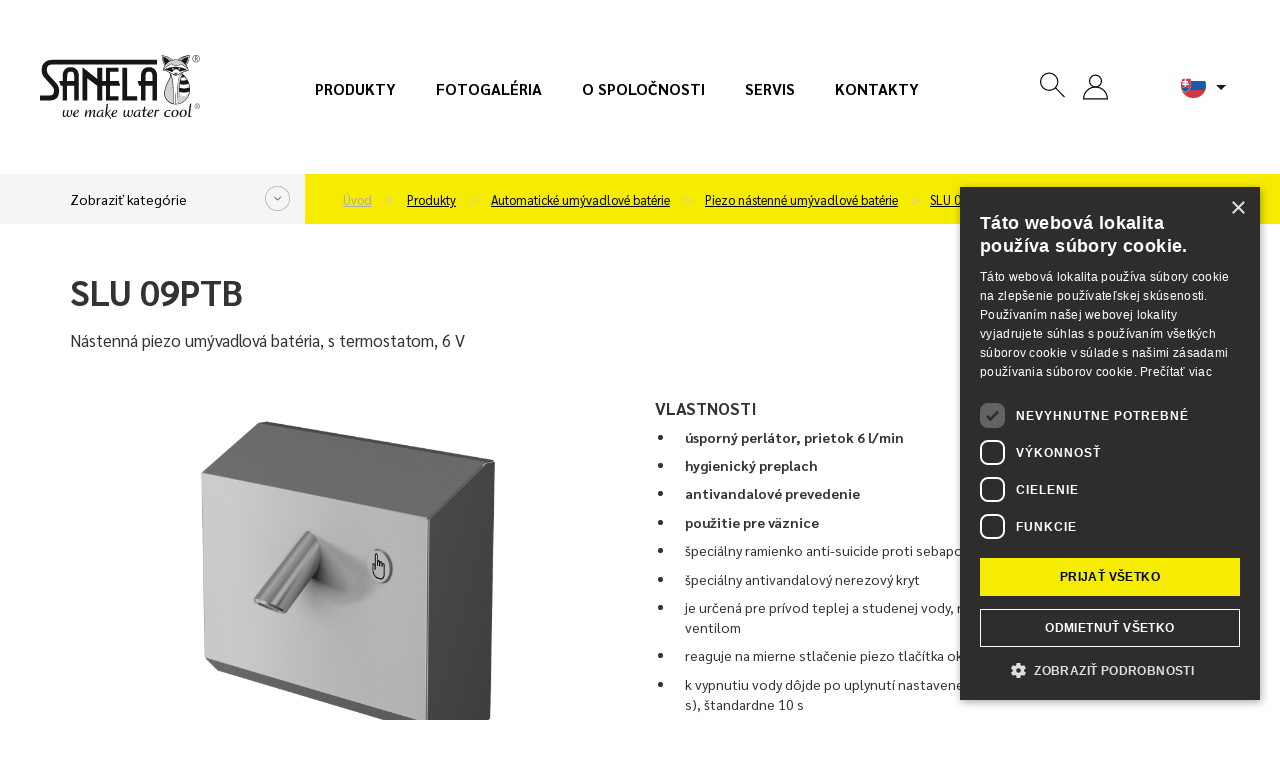

--- FILE ---
content_type: text/html; charset=utf-8
request_url: https://www.sanela.sk/slu-09ptb
body_size: 13444
content:
<!DOCTYPE html>
<html lang="sk" class="sk web">
	<head>
		<meta http-equiv="Content-Type" content="text/html; charset=utf-8">
		<meta name="viewport" content="width=device-width, initial-scale=1,maximum-scale=1,minimum-scale=1">
		<title>Nástenná piezo umývadlová batéria, s termostatom, 6 V - SLU 09PTB - SANELA.sk</title>
		<meta name="google-site-verification" content="9zDc1qbrwzgqh2KqA_YQa4mTBc8QRhtBOukJLHFfhAI">
		<meta name="description" content="		SLU 09PTB
">
		<meta name="author" content="SANELA spol. s r. o., web: mediaenergy.cz">
		<meta name="robots" content="index, follow">
		<link rel="stylesheet" href="/css/app/style.css?v=581" type="text/css">
		<script type="text/javascript" src="/js/app/script.js?v=581"></script>
		<link href="https://fonts.googleapis.com/css2?family=Sarabun:ital,wght@0,400;0,500;0,700;0,800;1,400&display=swap" rel="stylesheet">
		<link rel="shortcut icon" type="image/x-icon" href="/css/images/favicon/favicon.ico">
		<link rel="apple-touch-icon" sizes="180x180"  href="/css/images/favicon/apple-touch-icon.png">
		<link rel="icon" type="image/png" sizes="32x32" href="/css/images/favicon/favicon-32x32.png">
		<link rel="icon" type="image/png" sizes="16x16" href="/css/images/favicon/favicon-16x16.png">
		<link rel="stylesheet" href="/css/print.css" media="print">
				<script type="text/javascript" charset="UTF-8" src="//cdn.cookie-script.com/s/245dd5214addbda87d176bf3881ee104.js"></script>
                <!-- Google Tag Manager -->
                <script>(function(w,d,s,l,i){w[l]=w[l]||[];w[l].push({'gtm.start':
                new Date().getTime(),event:'gtm.js'});var f=d.getElementsByTagName(s)[0],
                j=d.createElement(s),dl=l!='dataLayer'?'&l='+l:'';j.async=true;j.src=
                'https://www.googletagmanager.com/gtm.js?id='+i+dl;f.parentNode.insertBefore(j,f);
                })(window,document,'script','dataLayer','GTM-KVJ29FDN');</script>
                <!-- End Google Tag Manager -->
		<meta property="og:locale" content="cs_CZ">
		<meta property="og:type" content="website">
		<meta property="og:title" content="Nástenná piezo umývadlová batéria, s termostatom, 6 V - SLU 09PTB - SANELA.sk">
		<meta property="og:description" content="		SLU 09PTB
">
		<meta property="og:url" content="https://www.sanela.sk/slu-09ptb">
		<meta property="og:site_name" content="SANELA.sk">
		<meta property="og:image" content="/css/images/nahled.png">
		<link rel="image_src" href="/css/images/nahled.png">
		
	</head>
	<body id="slu-09ptb" class="product  ">
            <!-- Google Tag Manager (noscript) -->
            <noscript><iframe src="https://www.googletagmanager.com/ns.html?id=GTM-KVJ29FDN" height="0" width="0" style="display:none;visibility:hidden"></iframe></noscript>
            <!-- End Google Tag Manager (noscript) -->
		<div id="header" >
			<div class="flexrow r100 flexjust">
				<div class="it1 logo">
					<a href="https://www.sanela.sk" class="img-responsive" id="logo">
							<img src="/css/images/logo.svg" class="img-responsive" title="Prejsť na úvodnú stránku - SANELA.sk" alt="Logo SANELA.sk">
					</a>
				</div>
					<div id="primaryMenuContainer" class="hidden-xs hidden-sm hidden-md it2 menu">
						<nav class="navbar" id="menu-main" role="navigation">
							<ul id="menu-main" class="menu list list-unstyled list-inline">
								<li ><a href="/produkty">Produkty</a></li>
								<li ><a href="/fotogaleria">Fotogaléria</a></li>
								<li ><a href="/o-spolocnosti">O spoločnosti</a></li>
								<li ><a href="/servis">Servis</a></li>
								<li ><a href="/kontakty">Kontakty</a></li>
							</ul>
						</nav>
					</div>
				<div class="it3 button flexrow">
					<div class="group groupico flexrow flexjust flexalitcen">
						<a id="searchico" data-toggle="collapse" data-target="#navbar1" onclick="searchfocus()"><svg class="ikona"><use xlink:href="#search"></use></svg></a>
						<div id="navbar1" class="navbar-collapse">
							<form action="/" method="post" id="frm-searchForm-other">
								<input type="text" name="search" class="form-control" id="frm-searchForm-other-search" required data-nette-rules='[{"op":":filled","msg":"Položka Vyhledat je povinná."}]' placeholder="Zadajte výraz..." data-autocomplete-url="/naseptavac">
								<button type="submit" class=""><strong>hľadané slovo</strong></button>
							<input type="hidden" name="do" value="searchForm-other-submit"><!--[if IE]><input type=IEbug disabled style="display:none"><![endif]-->
</form>

						</div>
						<div class="group groupico flexrow flexjust flexalitcen">
							<div class="item">
									<a href="" onclick="$('#snippet-signInForm-main-').show();$('#kos-box').hide();return false;" class="head-user" ><svg class="ikona"><use xlink:href="#user"></use></svg></a>
<div id="snippet-signInForm-main-">  <form action="/slu-09ptb" method="post" id="frm-signInForm-main-form">
    
    <ul id="logTrueForm" class="list list-unstyled">
      <li>
			<div class="form-group">
	        <div class="input-group">
	          <span class="input-group-addon"><i class="glyphicon glyphicon-user color-blue"></i></span>
		        <label for="frm-signInForm-main-form-username" class="hidden">Uživatelské jméno (e-mail)</label>
		        <input type="text" name="username" id="frm-signInForm-main-form-username" required data-nette-rules='[{"op":":filled","msg":"Zadejte login."}]' class="form-control" placeholder="Email">
	        </div>
	      </div>
      </li>
      <li>
		<div class="form-group">
			<div class="input-group">
				<span class="input-group-addon"><i class="glyphicon glyphicon-lock color-blue"></i></span>
				<label for="frm-signInForm-main-form-password" class="hidden">Heslo</label>
				<input type="password" name="password" id="frm-signInForm-main-form-password" required data-nette-rules='[{"op":":filled","msg":"Zadejte heslo."}]' class="form-control" placeholder="Heslo">
			</div>
		</div>
      </li>
      <li class="remember">
        <label for="frm-signInForm-main-form-remember"><input type="checkbox" name="remember" id="frm-signInForm-main-form-remember">Zapamatovat</label>
        
      </li>
      <li class="logbut">
        <span><input type="submit" name="ok" class="btn btn-sm btn-primary" value="Přihlásit se"></span>
      </li>
    </ul>
    <p id="choose2">
      <a href="/zapomenute-heslo" title="Zapomenuté heslo">Zapomenuté heslo</a>
    </p>
    <a href="" onclick="$('#snippet-signInForm-main-').hide();$('#kos-box').show();return false;" id="close"><img src="/css/images/cross2.svg" alt="Zavřít"></a>
  <input type="hidden" name="do" value="signInForm-main-form-submit"></form>

</div>							</div>
							<div class="item pr">
<div id="snippet-cart-small"></div>							</div>
						</div>
						<div class="item flags hidden-sm hidden-xs" id="flagsBlock">
							<div class="flag flag-active" data-toggle="dropdown" aria-haspopup="true" aria-expanded="false" id="flagActive">
								<span id="dLang">
									<img src="/css/images/lang/sk.svg" alt="SANELA.cz">
								</span>
																		<ul id="menu-flag" class="dropdown-menu" aria-labelledby="flagActive">
									<li><a href="https://www.sanela.cz/slu-09ptb" hrefprod="https://www.sanela.cz">	<span class="flag flag-cz"><img src="/css/images/lang/cz.svg" alt="SANELA.cz"></span> Česky</a></li>
									<li><a href="https://www.sanela.eu/slu-09ptb" hrefprod="https://www.sanela.eu">	<span class="flag flag-uk"><img src="/css/images/lang/en.svg" alt="SANELA.eu"></span> English</a></li>
									<li><a href="https://www.sanela.ru/slu-09ptb" hrefprod="https://www.sanela.ru">	<span class="flag flag-ru"><img src="/css/images/lang/ru.svg" alt="SANELA.ru"></span>  по-русски</a></li>
									<li><a href="https://www.sanelaeu.de/slu-09ptb" hrefprod="https://www.sanelaeu.de">	<span class="flag flag-de"><img src="/css/images/lang/de.svg" alt="SANELAeu.de"></span> Deutsch</a></li>
									<li><a href="https://www.sanela.pl/slu-09ptb" hrefprod="https://www.sanela.pl">	<span class="flag flag-pl"><img src="/css/images/lang/pl.svg" alt="SANELA.pl"></span> Polski</a></li>
									<li><a href="https://www.sanelaeu.ro/slu-09ptb" hrefprod="https://www.sanelaeu.ro">	<span class="flag flag-ro"><img src="/css/images/lang/ro.svg" alt="SANELAeu.ro"></span> Română</a></li>
									<li><a href="https://www.sanela.dk/slu-09ptb" hrefprod="https://www.sanela.dk">	<span class="flag flag-dk"><img src="/css/images/lang/dk.svg" alt="SANELA.dk"></span> Dansk</a></li>
									<li><a href="https://www.sanela.fr/slu-09ptb" hrefprod="https://www.sanela.fr">	<span class="flag flag-fr"><img src="/css/images/lang/fr.svg" alt="SANELA.fr"></span> Français</a></li>
									<li><a href="https://www.sanela.hu/slu-09ptb" hrefprod="https://www.sanela.hu">	<span class="flag flag-hu"><img src="/css/images/lang/hu.svg" alt="SANELA.hu"></span> Magyar</a></li>
								</ul>
							</div>
						</div>
						<div class="visible-xs visible-sm visible-md " id="hamburger">
							<button class="hamburger hamburger--collapse" type="button">
								<span class="hamburger-box">
									<span class="hamburger-inner"></span>
								</span>
							</button>
							<div id="mobile-menu" class="hidden">
								<ul class="nav navbar-nav navbar-right">
								  <li><a href="/">Úvod</a></li>



								  <li class=""><a href="/produkty" title="Produkty">Produkty</a></li>
								  <li class=""><a href="/inspiracia-a-trendy" title="Inšpirácia a trendy">Inšpirácia a trendy</a></li>
								  <li class=""><a href="/novinky" title="Novinky">Novinky</a></li>
								  <li class=""><a href="/o-spolocnosti" title="O spoločnosti">O spoločnosti</a></li>
								  <li class=""><a href="/fotogaleria" title="Fotogaléria">Fotogaléria</a></li>
								  <li class=""><a href="/kontakty" title="Kontakty">Kontakty</a></li>
								  <li class=""><a href="/servis" title="Servis">Servis</a></li>
								</ul>
							</div>
						</div>
					</div>
				</div>
			</div>
		</div>
		
		<div id="yellowPoint" class="grey">
			<div class="container" id="yellowPoint_cont">
					<div class="grey-wall">
						<span class="menu_cat_button btn-sanela btn-more">Zobraziť kategórie</span>
					</div>
					<ul id="breadcrumb" class="breadcrumb">
						<li><a href="/">Úvod</a></li>
						        <li>
          <a href="/produkty">
            Produkty
          </a>
        </li>
        <li>
          <a href="/automaticke-umyvadlove-baterie">
            Automatické umývadlové batérie
          </a>
        </li>
        <li>
          <a href="/piezo-nastenne-umyvadlove-baterie">
            Piezo nástenné umývadlové batérie
          </a>
        </li>
    <li><a href="/slu-09ptb">SLU 09PTB</a></li>

					</ul>
				<div id="greymenu" class="hidden">
					<ul class="list list-unstyled">
        <li class="">
          <a href="/automaticke-splachovace-pisoarov">Automatické splachovače pisoárov </a>
        </li>
        <li class="active ancestor">
          <a href="/automaticke-umyvadlove-baterie">Automatické umývadlové batérie </a>
        </li>
        <li class="">
          <a href="/automaticke-ovladanie-sprch-sprchove-panely">Automatické ovládanie spŕch, sprchové panely </a>
        </li>
        <li class="">
          <a href="/automaticke-splachovace-wc">Automatické splachovače WC </a>
        </li>
        <li class="">
          <a href="/nerezove-umyvadla-zlaby-a-drezy">Nerezové umývadla, žľaby a drezy  </a>
        </li>
        <li class="">
          <a href="/nerezove-pitne-fontany">Nerezové pitné fontány </a>
        </li>
        <li class="">
          <a href="/nerezove-vylevky-vanicky-a-vane">Nerezové výlevky, vaničky a vane </a>
        </li>
        <li class="">
          <a href="/nerezove-wc-a-kombi-sety">Nerezové WC a kombi sety </a>
        </li>
        <li class="">
          <a href="/nerezove-pisoare-a-pisoarove-zlaby">Nerezové pisoáre a pisoárové žľaby </a>
        </li>
        <li class="">
          <a href="/keg-line">KEG line </a>
        </li>
        <li class="">
          <a href="/nerezove-a-plastove-doplnky-zrkadla-madla">Nerezové a plastové doplnky, zrkadla </a>
        </li>
        <li class="">
          <a href="/mincove-kartove-cipove-rfid-a-zetonove-automaty">Mincové, kartové, čipové RFID a žetónové automaty </a>
        </li>
        <li class="">
          <a href="/moduly-za-zrkadla">Moduly za zrkadla </a>
        </li>
        <li class="">
          <a href="/madla-pre-osoby-s-telesnym-postihnutim-a-znizenou-pohyblivostou">Madlá pre osoby s telesným postihnutím a zníženou pohyblivosťou </a>
        </li>
        <li class="">
          <a href="/nerezove-kupelnove-doplnky">Nerezové kúpeľňové doplnky </a>
        </li>
        <li class="">
          <a href="/sanitarne-kabiny">Sanitárne kabíny </a>
        </li>
        <li class="">
          <a href="/bezpecnostne-ocne-a-telove-sprchy">Bezpečnostné očné a telové sprchy </a>
        </li>
        <li class="">
          <a href="/kupelnove-zliabky-a-odpadove-systemy">Kúpeľňové žliabky a odpadové systémy </a>
        </li>
        <li class="">
          <a href="/napajacie-zdroje-tlacne-ventily-ostatne-prislusenstvo">Napájacie zdroje, tlačné ventily, ostatné príslušenstvo </a>
        </li>
        <li class="">
          <a href="/pracovne-a-umyvacie-stoly-zakazkova-vyroba">Pracovné a umývacie stoly - zákazková výroba </a>
        </li>
        <li class="">
          <a href="/nahradne-diely">Náhradne diely - E-shop </a>
        </li>
        <li class="">
          <a href="/vypredaj">Výpredaj - E-shop </a>
        </li>
					</ul>
				</div>
			</div>
		</div>
	<div id="content">
<div id="snippet--flashes"></div>		<div class="container whitebox" id="allmain">
			<div class="row">
				
				<div id="main" class="col-xs-12">
								<div class="row firstrow">
				<div class="col-xs-12 col-sm-6">
					<h1>SLU 09PTB</h1>
					<p class="description">Nástenná piezo umývadlová batéria, s termostatom, 6 V</p>
				</div>
				<div class="col-xs-12 col-sm-6 text-right">
					<ul class="piktogramy list list-unstyled list-inline">
							<li><img src="/css/images/piktogramy/6l.svg" title="úsporný perlátor 6 l"></li>
							<li><img src="/css/images/piktogramy/hygienic-rinsing.svg" title="hygienický preplach"></li>
							<li><img src="/css/images/piktogramy/antivandal.svg" title="antivandalové prevedenie"></li>
							<li><img src="/css/images/piktogramy/prison.svg" title="použitie vo väzniciach"></li>
					</ul>
				</div>
			</div>
			<div class="row secondrow">
				<div class="col-xs-12 col-sm-6" id="images">
					<div id="productImg">
							<a id="mainIMGa" data-fancybox="images1" class="fancybox" title="Nástenná piezo umývadlová batéria, s termostatom, 6 V" data-name="gallery-top" data-fancybox-group="group-top" href="/img/x/3547/0-slu-09ptb.png">
								<img class="img-responsive" id="mainIMGimg" src="/img/600x600/3547/0-slu-09ptb.png" alt="Nástenná piezo umývadlová batéria, s termostatom, 6 V" title="Nástenná piezo umývadlová batéria, s termostatom, 6 V">
							</a>
					</div>
					<div class="row" id="galleryMorePhoto">
					</div>
				</div>
				<div class="col-xs-12 col-sm-6" id="accesories">
					<div class="productcontent">
						<h2>Vlastnosti</h2>
						<div class="desc"><ul>
	<li><strong>úsporný perlátor, prietok 6 l/min</strong></li>
	<li><strong>hygienický preplach</strong></li>
	<li><strong>antivandalové prevedenie</strong></li>
	<li><strong>použitie pre väznice</strong></li>
	<li>špeciálny ramienko anti-suicide proti sebapoškodzovaniu</li>
	<li>špeciálny antivandalový nerezový kryt</li>
	<li>je určená pre prívod teplej a studenej vody, nastavenie teploty termostatickým ventilom</li>
	<li>reaguje na mierne stlačenie piezo tlačítka okamžitým spustením vody</li>
	<li>k vypnutiu vody dôjde po uplynutí nastavenej doby (možné nastaviť v rozsahu 2 - 62 s), štandardne 10 s</li>
	<li>opakovaným stlačením piezo tlačidla dôjde k vypnutiu vody</li>
	<li>kontrola stavu batérie</li>
	<li>nastavenie parametrov pomocou diaľkového ovládača SLD 04</li>
</ul>
</div>
					</div>
					<div class="greyBox emptybox">
						<div class="pricelist">
							<ul class="list list-unstyled">
									<li><span>Objednávacie číslo:</span> <strong>13091</strong></li>
									<li><span>EAN:</span> <strong>8591385130915</strong></li>
							</ul>
						</div>
					</div>
											<div class="greyBox">
							<div class="row flexRow flexVc">
								<div class="col-xs-12 col-sm-6 "><strong>Mám záujem o viac informácií:</strong></div>
								<div class="col-xs-12 col-sm-6 ">
									<a class="btn btn-default btn-dark wrap" data-fancybox data-src="#hidden-form" title="Kontaktný formulár">
										<span>Kontaktný formulár</span>
									</a>
								</div>
							</div>
							<div style="display: none;" id="hidden-form">
								<h2>Kontaktný formulár</h2>
									<script src="https://www.google.com/recaptcha/api.js" async defer></script>
	<script type="text/javascript">
		function onSubmit() {
			var fname=document.getElementById('fname').value;
			var freplyemail=document.getElementById('freplyemail').value;
			var fphone=document.getElementById('fphone').value;
			var fcomments=document.getElementById('fcomments').value;
			const MAX_TOTAL_SIZE = 10 * 1024 * 1024; // 10 MB v bytech
			let totalSize = 0;
			$('input[type="file"]').each(function() {
					const files = this.files;
					for (let i = 0; i < files.length; i++) {
					totalSize += files[i].size;
					}
			});
			if (totalSize > MAX_TOTAL_SIZE) {
				alert("Celková veľkosť súborov nesmie prekročiť 10 MB.");
				return false;
			}
			else if(!document.getElementById('checksouhlas').checked) {
				alert("Na odoslanie formulára je potrebné udeliť súhlas so spracovaním osobných údajov");
				return false;
			}
			else if (fname==""){
				alert("Napíšte prosím svoje meno.");
				return false;
			}
			else if (document.getElementById('faddress').value==""){
				alert("Napíšte prosím svoje mesto.");
				return false;
			}
			else if (fcomments==""){
				alert("Vyplňte prosím text správy.");
				return false;
			}
			
			//else if ((freplyemail=="@") || (freplyemail=="") || !zkontroluj_email(freplyemail)){
			//	alert("Zadajte prosím správne e-mailovú adresu.");
			//	return false;
		 // }
			else if (fphone==""){
				alert("Napíšte prosím svoj telefón.");
				return false;
			}
			else{
				document.getElementById("formular-form").submit();
			}	
		}
				
		function zkontroluj_email(adresa){
			re = /^[^.]+(\.[^.]+)*@([^.]+[.])+[a-z]{2,3}$/;
			return adresa.search(re) == 0;
		}
		function dalsisoub(){
			var dalsisoubor =	$('#dalsisoubor').val();
			$('#soubor' + dalsisoubor).toggleClass('hidden');
			$('#dalsisoubor').val(parseInt(dalsisoubor) + 1);
			if (dalsisoubor==5){
				$('#dalsisouborbut').toggleClass('hidden');
			}
		}
</script>	

<form role="form" method="post" action="?send#cf" name="adminForm" id="formular-form" class="form-validate" enctype="multipart/form-data">
	<input type="hidden" name="typformulare" value="produkt">
	<div class="greyBox">
			<div class="greybox-body">
					<div class="row flexRow flexStrech flexwrap">
				<div class="col-xs-12 col-sm-6">
					<div class="form-group">
						<label>Meno</label>*
						<input	type="text" name="fname" id="fname" value="" class="form-control">
					</div>
					<div class="form-group">
						<label>E-mail</label>*
						<input	type="text" name="freplyemail" id="freplyemail" name="freplyemail" value="" class="form-control">
					</div>
					<div class="form-group">
						<label>Telefón</label>*
						<input	type="text" name="fphone" id="fphone"	value="" class="form-control">
					</div>
					<div class="form-group">
						<label>Mesto</label>*
						<input type="text" name="faddress" id="faddress"	value="" class="form-control">
					</div>
					<div class="form-group">
						<label>Nahrať súbor (max. celková veľkosť súboru 10 MB)</label>*
						<input type="file" name="soubor1" id="soubor1" value="" class="form-control soubor">
						<input type="file" name="soubor2" id="soubor2" value="" class="form-control soubor hidden">
						<input type="file" name="soubor3" id="soubor3" value="" class="form-control soubor hidden">
						<input type="file" name="soubor4" id="soubor4" value="" class="form-control soubor hidden">
						<input type="file" name="soubor5" id="soubor5" value="" class="form-control soubor hidden">
						<input type="hidden" name="dalsisoubor" id="dalsisoubor" value="2" >
						<span class="btn btn-sm btn-primary"	id="dalsisouborbut" onclick="dalsisoub()">+</span>
					</div>		
				</div>
				<div class="col-xs-12 col-sm-6 whiteLeftBorder">
					<div class="form-group h100">
						<label class="h100 r100">Komentár*</label>
						<textarea	cols="40" rows="4" name="fcomments" id="fcomments" class="form-control h90"></textarea>
					</div>
				</div>
					</div>
			<div class="agreep">
				<p class="text-left">
					<span class="required">* = vyžadované pole</span><br>
					<input type="checkbox" name="checksouhlas" id="checksouhlas"> Súhlasím so <a href='/obchodne-podmienky#souhlas'>spracovaním osobných údajov</a>.				</p>
			</div>
		</div>
	</div>
	<div class="greyBox">
		<div class="greybox-footer">
			<div class="row flexRow flexStrech flexwrap">
				<div class="col-xs-12 col-sm-6 flexRow flexwrap"></div>
				<div class="col-xs-12 col-sm-6 alignself">					
					<button data-sitekey="6LcyQysaAAAAAHiWuW_Bx4VLMYES0U5RwI4HTsrU" data-callback='onSubmit' data-action='submit' id="newsletter-submit" class="g-recaptcha btn btn-white"><span>Odoslať</span></button>
				</div>	
			</div>
		</div>
	</div>	
</form>


							</div>
						</div>
				</div>
			</div>
				<div class="greyBox">
					<h2>Špecifikácia dodávky</h2>
					<div class="desc">
						<p>SLU 09PTB - obj. č. 13091 - nerezový kryt s výtokovým ramienkom, elektronikou, elektromagnetickým ventilom (1 ks) a termostatickým ventilom (1 ks), rohový ventil s filtrom a spätnou klapkou (2 ks), bezpečnostné skrutky (2 ks), 4 ks AA alkalických batérií 1,5 V, 2700 mAh</p>
					</div>
				</div>
			<div class="row">
				<div class="col-xs-12 col-sm-6 ">
						<div class="greyBox">
							<h2>Technické údaje</h2>
							<div class="desc desc-parameters">
								<div class="table-out">
										<table class="table">
											<tbody>
														<tr>
															<td>Materiál:</td>
															<td>nerez </td>
														</tr>
														<tr>
															<td>Regulácia teploty:</td>
															<td>s termostatickým ventilom </td>
														</tr>
														<tr>
															<td>Napájanie:</td>
															<td>batériové </td>
														</tr>
														<tr>
															<td>Ovládanie:</td>
															<td>piezo </td>
														</tr>
											</tbody>
										</table>
											<table><tbody><tr><td>Rozmery:</td><td>263 x 212 x 120 mm<br></td></tr><tr><td>Hmotnosť:</td><td>3,44 kg<br></td></tr><tr><td>Napájacie napätie:</td><td> 6 V</td></tr><tr><td>Príkon:</td><td> 3 W</td></tr><tr><td>Životnosť batérií:</td><td> 4 ks AA alkalických batérií 1,5 V, 2700 mAh cca 2 roky (pri 100 zopnutiach denne)</td></tr><tr><td>Doporučený pracovný tlak:</td><td> 0,1 - 0,6 MPa</td></tr><tr><td>Prietok:</td><td> 6 l/min. (inf. údaj)</td></tr><tr><td>Vstup vody:</td><td> vonkajší závit G 1/2“</td></tr></tbody></table>
								</div>
							</div>
						</div>
				</div>
				<div class="col-xs-12 col-sm-6">
						<div class="greyBox">
							<h2>Súbory k stiahnutiu</h2>
							<div class="desc files-box">
								<ul class="list list-unstyled list-files">
											<li><a target="_blank" href="/files/908/Sanela-SLU-09PTB-Montazny-navod.pdf">Montážny návod</a> <span class="fileinfo">(2.95 MB)</span></li>
											<li><a target="_blank" href="/files/906/Sanela-SLU-09PTB-Katalogovy-list.pdf">Katalógový list</a> <span class="fileinfo">(238.4 kB)</span></li>
											<li><a target="_blank" href="/files/909/Sanela-SLU-09PTB-Technicky-list.pdf">Technický list</a> <span class="fileinfo">(178.59 kB)</span></li>
											<li><a download href="/files/907/Sanela-SLU-09PTB-2D-vykres.dxf">2D výkres</a> <span class="fileinfo">(183.06 kB)</span></li>
									
									
									
								</ul>
							</div>
						</div>
				</div>
			</div>




				<div class="greyBox greyBox_white">
					<h2>Doporučené príslušenstvo</h2>
					<div class="row flexrow" id="store">
						<div class="col-xs-6 col-sm-4 col-sm-3 col-lg-2">
<div class="cube" itemprop="itemListElement" itemscope itemtype="http://schema.org/Product">
	<div class="cube_in">
		<div class="title withoutSticker" itemprop="name"><a itemprop="url" href="/sla-36" title="Zobraziť detail">SLA 36</a></div>
		<div class="cube_image">
	            <a itemprop="url" href="/sla-36" title="Zobraziť detail" class="nohighlight">
					<img  itemprop="image" src="/img/250x150/3235/0-sla-36.png" alt="Sada 4ks alkalických batérií AA, 1,5V, 2700mAh" title="Sada 4ks alkalických batérií AA, 1,5V, 2700mAh"  loading="lazy" class="img-responsive">
	            </a>
	    </div>
		<div class="cube_content" itemprop="description">
				Sada 4ks alkalických batérií AA, 1,5V,…
		</div>
	</div>
	<div class="cube_footer">
		<a itemprop="url" class="btn btn-default" href="/sla-36" title="Zobraziť detail">
			<span>Zobraziť detail</span>
		</a>
	</div>
</div>						</div>
						<div class="col-xs-6 col-sm-4 col-sm-3 col-lg-2">
<div class="cube" itemprop="itemListElement" itemscope itemtype="http://schema.org/Product">
	<div class="cube_in">
		<div class="title withoutSticker" itemprop="name"><a itemprop="url" href="/sla-56a" title="Zobraziť detail">SLA 56A</a></div>
		<div class="cube_image">
	            <a itemprop="url" href="/sla-56a" title="Zobraziť detail" class="nohighlight">
					<img  itemprop="image" src="/img/250x150/3735/0-sla-56a.png" alt="Perlátor 3,8 l/min, 1,0 gpm pre SLU 09PTB, SLU 39, SLU 42K, SLU 43, SLU 43KB, SLU 43V, SLU 44, SLU 45/46, SLU 91-93 a SLUN 04, SLUN 07, SLUN 50-53, SLUN 71/72, SLUN 80-83, SLZN 84D, SLZN 84F " title="Perlátor 3,8 l/min, 1,0 gpm pre SLU 09PTB, SLU 39, SLU 42K, SLU 43, SLU 43KB, SLU 43V, SLU 44, SLU 45/46, SLU 91-93 a SLUN 04, SLUN 07, SLUN 50-53, SLUN 71/72, SLUN 80-83, SLZN 84D, SLZN 84F "  loading="lazy" class="img-responsive">
	            </a>
	    </div>
		<div class="cube_content" itemprop="description">
				Perlátor 3,8 l/min, 1,0 gpm pre SLU…
		</div>
	</div>
	<div class="cube_footer">
		<a itemprop="url" class="btn btn-default" href="/sla-56a" title="Zobraziť detail">
			<span>Zobraziť detail</span>
		</a>
	</div>
</div>						</div>
						<div class="col-xs-6 col-sm-4 col-sm-3 col-lg-2">
<div class="cube" itemprop="itemListElement" itemscope itemtype="http://schema.org/Product">
	<div class="cube_in">
		<div class="title withoutSticker" itemprop="name"><a itemprop="url" href="/sla-56b" title="Zobraziť detail">SLA 56B</a></div>
		<div class="cube_image">
	            <a itemprop="url" href="/sla-56b" title="Zobraziť detail" class="nohighlight">
					<img  itemprop="image" src="/img/250x150/3736/0-sla-56b.png" alt="Perlátor 1,9 l/min, 0,5 gpm pre SLU 09PTB, SLU 39, SLU 42K, SLU 43, SLU 43KB, SLU 43V, SLU 44, SLU 45/46, SLU 91-93 a SLUN 04, SLUN 07, SLUN 50-53, SLUN 71/72, SLUN 80-83, SLZN 84D, SLZN 84F " title="Perlátor 1,9 l/min, 0,5 gpm pre SLU 09PTB, SLU 39, SLU 42K, SLU 43, SLU 43KB, SLU 43V, SLU 44, SLU 45/46, SLU 91-93 a SLUN 04, SLUN 07, SLUN 50-53, SLUN 71/72, SLUN 80-83, SLZN 84D, SLZN 84F "  loading="lazy" class="img-responsive">
	            </a>
	    </div>
		<div class="cube_content" itemprop="description">
				Perlátor 1,9 l/min, 0,5 gpm pre SLU…
		</div>
	</div>
	<div class="cube_footer">
		<a itemprop="url" class="btn btn-default" href="/sla-56b" title="Zobraziť detail">
			<span>Zobraziť detail</span>
		</a>
	</div>
</div>						</div>
						<div class="col-xs-6 col-sm-4 col-sm-3 col-lg-2">
<div class="cube" itemprop="itemListElement" itemscope itemtype="http://schema.org/Product">
	<div class="cube_in">
		<div class="title withoutSticker" itemprop="name"><a itemprop="url" href="/sld-04" title="Zobraziť detail">SLD 04</a></div>
		<div class="cube_image">
	            <a itemprop="url" href="/sld-04" title="Zobraziť detail" class="nohighlight">
					<img  itemprop="image" src="/img/250x150/3258/0-sld-04.png" alt="Diaľkové ovládanie pre nastavovanie parametrov radarových splachovačov, piezo čidiel a termických splachovačov" title="Diaľkové ovládanie pre nastavovanie parametrov radarových splachovačov, piezo čidiel a termických splachovačov"  loading="lazy" class="img-responsive">
	            </a>
	    </div>
		<div class="cube_content" itemprop="description">
				Diaľkové ovládanie pre nastavovanie…
		</div>
	</div>
	<div class="cube_footer">
		<a itemprop="url" class="btn btn-default" href="/sld-04" title="Zobraziť detail">
			<span>Zobraziť detail</span>
		</a>
	</div>
</div>						</div>
					</div>
				</div>



				<div class="greyBox">
					<div class="desc">
						Vyobrazenie výrobkov na webových stránkach je iba informatívne. Výrobca si vyhradzuje právo technických zmien alebo parametrov. Výrobca vyvíja maximálnu snahu, aby tu zverejnené informácie boli čo najnovšie, ale nezaručuje, že všetky údaje sú v danú chvíli presne a aktuálne.
					</div>
				</div>

				</div>
			</div>
		</div>
	</div>
    <div id="footer">
		<div class="container">
			<div class="flexrow flexjust pad30">
				<div class="marTop30 it1" >
					<p class="foot_h">Kontakt</p>
					<p>Máte otázku? NAPÍŠTE NÁM!</p>
					<ul id="foot_icons" class="list list-unstyled">
						<li><span class="wid100"><img src="/css/images/ico-phone.svg"></span> +420 465 350 770</li>
						<li><span class="wid100"><img src="/css/images/ico-obalka.svg"></span> <a href="mailto:sanela@sanela.cz">sanela@sanela.cz</a></li>
					</ul>
					<p>
						Alebo využite <a href="/kontakty#cf"><strong>kontaktný formulár</strong></a>.
					</p>
					<ul id="foot_socials" class="list list-unstyled list-inline">
						<li><a href="https://www.facebook.com/sanela.cz/" target="_blank"><svg class="soc_ik facebook"><use xlink:href="#facebook"></use></svg></a></li>
						<li><a href="https://www.instagram.com/sanela.cz/" target="_blank"><svg class="soc_ik instagram" target="_blank"><use xlink:href="#instagram"></use></svg></a></li>
						<li><a href="https://www.linkedin.com/company/sanela-spol-s-r-o/" target="_blank"><svg class="soc_ik linkedin"><use xlink:href="#linkedin"></use></svg></a></li>
						<li><a href="https://www.youtube.com/channel/UCDTsXatmtC9YtwpvY37xnWg" target="_blank"><svg class="soc_ik youTube"><use xlink:href="#youtube"></use></svg></a></li>
						<li><a href="https://cz.pinterest.com/sanelacz/" target="_blank"><svg class="soc_ik pinterest"><use xlink:href="#pinterest"></use></svg></a></li>
                        <li><a href="https://www.tiktok.com/@sanela_lanskroun" target="_blank"><svg class="soc_ik tiktok"><use xlink:href="#tiktok"></use></svg></a></li>
					</ul>
				</div>
				<div class="marTop30 it2">
					<p class="foot_h">Produkty</p>
					<ul class="list list-unstyled">
						<li><a href="/produkty">Produkty</a></li>
						<li><a href="/inspiracia-a-trendy">Inšpirácia a trendy</a></li>
						<li><a href="/novinky">Novinky</a></li>
						<li><a href="/kalkulator">Kalkulátor zdrojov</a></li>
							<li><a href="/vypredaj">Výpredaj</a></li>
							<li><a href="/vyradene-produkty">Vyradené produkty</a></li>
						<!-- li><a href="/"></a></li-->
					</ul>
				</div>
				<div class="marTop30 it3">
					<p class="foot_h">O nás</p>
					<ul class="list list-unstyled">
						<li><a href="/o-spolocnosti">O spoločnosti</a></li>
						<li><a href="/fotogaleria">Fotogaléria</a></li>
						<li><a href="/certifikaty">Certifikáty</a></li>
						<li><a href="/k-stiahnutiu">K stiahnutiu</a></li>
						<li><a href="/kontakty">Kontakty</a></li>
					</ul>
				</div>
				<div class="marTop30 it4">
					<p class="foot_h">Servis</p>
					<ul class="list list-unstyled">
						<li><a href="/servis">Servis</a></li>
							<li><a href="/servis-k-stiahnutiu">K stiahnutiu</a></li>
							<li><a href="/instruktazne-videa">Inštruktážne videa</a></li>
							<li><a href="/nahradne-diely">Náhradné diely</a></li>
							<li><a href="/obchodne-podmienky">Obchodné podmienky</a></li>
						<li><a href="/obchodne-podmienky#souhlas">GDPR</a></li>
					</ul>
				</div>
				<div class="marTop30 it5">
					<div class="hrefBox">
							<a href="https://www.smart-sanitary.cz/" target="_blank">www.smart-sanitary.cz</a>
					</div>
					<div class="hrefBox">
						<a href="https://www.sanela.cz/files/ke-stazeni/platebni-automaty-platebni-automaty.pdf" target="_blank">RFID PROGRAM</a>
					</div>
				</div>
			</div>
			<div class="row foot_firstline mt30">
				<div class="foot_recapt col-sm-6">
					<span>Chránené službou <strong>reCAPTCHA</strong></span><br> <a href="https://www.google.com/intl/cs/policies/privacy/" target="_blank">Ochrana súkromia</a>
					<span aria-hidden="true" role="presentation"> - </span><a href="https://www.google.com/intl/cs/policies/terms/" target="_blank">Zmluvné podmienky</a>
				</div>
				<div class="foot_cookies col-sm-6">
					<p class="cookie-mt10"><a href="javascript:CookieScript.instance.show()" style="color: white">Nastavenie súborov cookie</a></p>
				</div>
			</div>
			<div class="row foot_secondline">
				<div class="col-sm-6">&copy; 2014 - 2026 SANELA spol. s r.o.</div>
					<div class="col-sm-6">
						<div class="mobile-smaller">Developed by <a href="https://www.mediaenergy.cz/" target="_blank">MEDIA ENERGY</a></div>
					</div>
			</div>
		</div>
	</div>
    <script>
        
    </script>
    
    
    <svg style="display: none">
      <symbol id="search" viewBox="0 0 21.705 21.707">
        <g id="Ellipse_83" data-name="Ellipse 83" fill="none" stroke="#000" stroke-linecap="round" stroke-width="1">
          <circle cx="8" cy="8" r="8" stroke="none"></circle>
          <circle cx="8" cy="8" r="7.5" fill="none"></circle>
        </g>
        <path id="Path_1512" data-name="Path 1512" d="M17742.969-389.417l7.59,7.776" transform="translate(-17729.561 402.641)" fill="none" stroke="#000" stroke-linecap="round" stroke-width="1"></path>
      </symbol>
      <symbol id="user"  viewBox="0 0 20.998 20.999">
        <g id="Ellipse_84" data-name="Ellipse 84" transform="translate(5.001)" fill="none" stroke="#000" stroke-width="1">
          <circle cx="5.5" cy="5.5" r="5.5" stroke="none"></circle>
          <circle cx="5.5" cy="5.5" r="5" fill="none"></circle>
        </g>
        <g transform="translate(0 9.999)" >
          <path d="M20.986,11H.012C0,10.816,0,10.653,0,10.5A10.5,10.5,0,0,1,17.922,3.076,10.437,10.437,0,0,1,21,10.5c0,.151,0,.314-.01.5Z" fill="none" stroke="none"></path>
          <path d="M 19.9851131439209 10.00006008148193 C 19.86370849609375 7.651219844818115 18.89077758789062 5.459372043609619 17.21462249755859 3.782460451126099 C 15.42107391357422 1.988160490989685 13.03505325317383 1.000000476837158 10.49609375 1.000000476837158 C 7.959653377532959 1.000000476837158 5.575023651123047 1.988160490989685 3.781273365020752 3.782670497894287 C 2.106297731399536 5.457356929779053 1.134108424186707 7.649134635925293 1.012901067733765 10.00006008148193 L 19.9851131439209 10.00006008148193 M 20.9863338470459 11.00006008148193 L 0.01172343734651804 11.00006008148193 C 0.003903437405824661 10.81595039367676 3.437500026848284e-06 10.65323066711426 3.437500026848284e-06 10.50156021118164 C 3.437500026848284e-06 7.694880485534668 1.091793417930603 5.057590484619141 3.074223518371582 3.07550048828125 C 5.056643486022949 1.092250466346741 7.691403388977051 5.175781438992999e-07 10.49609375 5.175781438992999e-07 C 13.30273342132568 5.175781438992999e-07 15.939453125 1.092250466346741 17.92187309265137 3.07550048828125 C 19.90429306030273 5.058810710906982 20.99804306030273 7.696110725402832 20.99804306030273 10.50156021118164 C 20.99804306030273 10.65231037139893 20.99414253234863 10.81506061553955 20.98828315734863 10.99908065795898 L 20.9863338470459 11.00006008148193 Z" stroke="none"></path>
        </g>
      </symbol>
      <symbol id="user-dark"  viewBox="0 0 20.998 20.999">
        <g transform="translate(0 9.999)" >
          <path d="M20.986,11H.012C0,10.816,0,10.653,0,10.5A10.5,10.5,0,0,1,17.922,3.076,10.437,10.437,0,0,1,21,10.5c0,.151,0,.314-.01.5Z" fill="#000" stroke="#fff"></path>
          <path d="M 19.9851131439209 10.00006008148193 C 19.86370849609375 7.651219844818115 18.89077758789062 5.459372043609619 17.21462249755859 3.782460451126099 C 15.42107391357422 1.988160490989685 13.03505325317383 1.000000476837158 10.49609375 1.000000476837158 C 7.959653377532959 1.000000476837158 5.575023651123047 1.988160490989685 3.781273365020752 3.782670497894287 C 2.106297731399536 5.457356929779053 1.134108424186707 7.649134635925293 1.012901067733765 10.00006008148193 L 19.9851131439209 10.00006008148193 M 20.9863338470459 11.00006008148193 L 0.01172343734651804 11.00006008148193 C 0.003903437405824661 10.81595039367676 3.437500026848284e-06 10.65323066711426 3.437500026848284e-06 10.50156021118164 C 3.437500026848284e-06 7.694880485534668 1.091793417930603 5.057590484619141 3.074223518371582 3.07550048828125 C 5.056643486022949 1.092250466346741 7.691403388977051 5.175781438992999e-07 10.49609375 5.175781438992999e-07 C 13.30273342132568 5.175781438992999e-07 15.939453125 1.092250466346741 17.92187309265137 3.07550048828125 C 19.90429306030273 5.058810710906982 20.99804306030273 7.696110725402832 20.99804306030273 10.50156021118164 C 20.99804306030273 10.65231037139893 20.99414253234863 10.81506061553955 20.98828315734863 10.99908065795898 L 20.9863338470459 11.00006008148193 Z" stroke="#fff"></path>
        </g>
		<g id="Ellipse_84" data-name="Ellipse 84" transform="translate(5.001)" fill="#000" stroke="#fff" >
          <circle cx="5.5" cy="5.5" r="5.5" stroke="#fff"></circle>
          <circle cx="5.5" cy="5.5" r="5" fill="none"></circle>
        </g>
      </symbol>
      <symbol  viewBox="0 0 21.723 22" id="basketIco">
        <g id="kosik" transform="translate(0.506 0.5)">
          <g id="Group_161" data-name="Group 161">
            <g id="shopping-cart-empty-1">
              <path id="Shape_1199" data-name="Shape 1199" d="M558.358,1398.017H541.341a.913.913,0,0,0-.881,1.153l1.874,6.872a2.739,2.739,0,0,0,2.642,2.019h11.267" transform="translate(-540.428 -1393.452)" fill="#000" stroke="#000" stroke-linecap="round" stroke-linejoin="round" stroke-width="1"></path>
              <path id="Shape_1200" data-name="Shape 1200" d="M554.988,1393.452h-.345a1.827,1.827,0,0,0-1.787,1.45l-3.041,14.448a1.826,1.826,0,0,1-1.787,1.45H537.641" transform="translate(-534.271 -1393.452)" fill="none" stroke="#000" stroke-linecap="round" stroke-linejoin="round" stroke-width="1"></path>
              <path id="Oval_79" data-name="Oval 79" d="M544.031,1414.452a1.37,1.37,0,1,1,1.37-1.37A1.369,1.369,0,0,1,544.031,1414.452Z" transform="translate(-529.705 -1393.452)" fill="none" stroke="#000" stroke-linecap="round" stroke-linejoin="round" stroke-width="1"></path>
              <path id="Oval_80" data-name="Oval 80" d="M553.163,1414.452a1.37,1.37,0,1,1,1.369-1.37A1.37,1.37,0,0,1,553.163,1414.452Z" transform="translate(-547.967 -1393.452)" fill="none" stroke="#000" stroke-linecap="round" stroke-linejoin="round" stroke-width="1"></path>
            </g>
          </g>
        </g>
      </symbol>
      <symbol id="facebook"  viewBox="0 0 8.108 15.53">
        <path d="M72.236,79c.481-.018.962,0,1.444,0h.2V76.5c-.257-.025-.525-.062-.795-.075-.494-.022-.988-.046-1.483-.034a3.621,3.621,0,0,0-2.091.645,3.133,3.133,0,0,0-1.256,2.089,7.255,7.255,0,0,0-.087,1.074c-.015.562,0,1.123,0,1.685v.21h-2.4v2.8h2.381v7.027h2.909V84.9h2.373c.121-.931.241-1.851.365-2.81-.191,0-.363,0-.534,0-.675,0-2.224,0-2.224,0s.007-1.385.024-1.987C71.088,79.279,71.576,79.027,72.236,79Z" transform="translate(-65.77 -76.383)"></path>
      </symbol>
      <symbol id="button-sipka" viewBox="0 0 35 35">
        <g id="Group_1114" data-name="Group 1114" transform="translate(-451 -2107)">
          <g id="Path_13728" data-name="Path 13728" transform="translate(451 2142) rotate(-90)" fill="none">
            <path d="M17.5,0A17.5,17.5,0,1,1,0,17.5,17.5,17.5,0,0,1,17.5,0Z" stroke="none"></path>
            <path d="M 17.5 1 C 13.09268951416016 1 8.949180603027344 2.716300964355469 5.832740783691406 5.832740783691406 C 2.716300964355469 8.949180603027344 1 13.09268951416016 1 17.5 C 1 21.90731048583984 2.716300964355469 26.05081939697266 5.832740783691406 29.16725921630859 C 8.949180603027344 32.28369903564453 13.09268951416016 34 17.5 34 C 21.90731048583984 34 26.05081939697266 32.28369903564453 29.16725921630859 29.16725921630859 C 32.28369903564453 26.05081939697266 34 21.90731048583984 34 17.5 C 34 13.09268951416016 32.28369903564453 8.949180603027344 29.16725921630859 5.832740783691406 C 26.05081939697266 2.716300964355469 21.90731048583984 1 17.5 1 M 17.5 0 C 27.16497993469238 0 35 7.835020065307617 35 17.5 C 35 27.16497993469238 27.16497993469238 35 17.5 35 C 7.835020065307617 35 0 27.16497993469238 0 17.5 C 0 7.835020065307617 7.835020065307617 0 17.5 0 Z" stroke="none" fill="#ababab"></path>
          </g>
          <path id="Path_13729" data-name="Path 13729" d="M-1493.789,1006.5l4.362,4.362,4.362-4.362" transform="translate(-540 635) rotate(-90)" fill="none" stroke="#000" stroke-linecap="round" stroke-width="1"></path>
        </g>
      </symbol>
      <symbol id="linkedin" viewBox="0 0 14.069 14.038"><g transform="translate(0 0)"><path d="M178.04,81.283h2.919V90.66H178.04Zm1.46-4.661a1.69,1.69,0,1,1-1.691,1.69,1.693,1.693,0,0,1,1.691-1.69" transform="translate(-177.809 -76.622)"></path><path d="M181.175,79.847h2.795V81.13h.038a3.068,3.068,0,0,1,2.761-1.515c2.95,0,3.495,1.941,3.495,4.467v5.143h-2.912V84.666c0-1.087-.022-2.486-1.515-2.486-1.518,0-1.75,1.182-1.75,2.406v4.639h-2.912Z" transform="translate(-176.195 -75.187)"></path></g></symbol>
       <symbol id="pinterest" enable-background="new 0 0 56.693 56.693" viewBox="0 0 56.693 56.693" ><path d="M30.374,4.622c-13.586,0-20.437,9.74-20.437,17.864c0,4.918,1.862,9.293,5.855,10.922c0.655,0.27,1.242,0.01,1.432-0.715  c0.132-0.5,0.445-1.766,0.584-2.295c0.191-0.717,0.117-0.967-0.412-1.594c-1.151-1.357-1.888-3.115-1.888-5.607  c0-7.226,5.407-13.695,14.079-13.695c7.679,0,11.898,4.692,11.898,10.957c0,8.246-3.649,15.205-9.065,15.205  c-2.992,0-5.23-2.473-4.514-5.508c0.859-3.623,2.524-7.531,2.524-10.148c0-2.34-1.257-4.292-3.856-4.292  c-3.058,0-5.515,3.164-5.515,7.401c0,2.699,0.912,4.525,0.912,4.525s-3.129,13.26-3.678,15.582  c-1.092,4.625-0.164,10.293-0.085,10.865c0.046,0.34,0.482,0.422,0.68,0.166c0.281-0.369,3.925-4.865,5.162-9.359  c0.351-1.271,2.011-7.859,2.011-7.859c0.994,1.896,3.898,3.562,6.986,3.562c9.191,0,15.428-8.379,15.428-19.595  C48.476,12.521,41.292,4.622,30.374,4.622z"></path></symbol>
      <symbol id="youtube" viewBox="0 0 15.048 10.545"><g transform="translate(0 0)"><path d="M64.974,126.782a1.75,1.75,0,0,1-1.156-1.122c-.5-1.376-.648-7.129.315-8.262a1.86,1.86,0,0,1,1.256-.669c2.6-.28,10.616-.24,11.539.093a1.808,1.808,0,0,1,1.135,1.092c.547,1.422.567,6.595-.071,7.963a1.759,1.759,0,0,1-.814.821C76.21,127.208,66.247,127.2,64.974,126.782Zm4.122-2.7,4.673-2.424c-1.568-.82-3.116-1.626-4.673-2.44Z" transform="translate(-63.425 -116.543)"></path></g></symbol>
      <symbol id="instagram" viewBox="0 0 14.291 14.291">
        <path d="M7.146,0C5.2,0,4.962.009,4.2.043A5.269,5.269,0,0,0,2.465.375,3.5,3.5,0,0,0,1.2,1.2,3.486,3.486,0,0,0,.375,2.465,5.254,5.254,0,0,0,.043,4.2C.007,4.962,0,5.2,0,7.146s.009,2.184.043,2.946a5.272,5.272,0,0,0,.332,1.735A3.5,3.5,0,0,0,1.2,13.092a3.494,3.494,0,0,0,1.266.824,5.275,5.275,0,0,0,1.735.332c.762.036,1,.043,2.946.043s2.184-.009,2.946-.043a5.288,5.288,0,0,0,1.735-.332,3.652,3.652,0,0,0,2.09-2.09,5.272,5.272,0,0,0,.332-1.735c.036-.762.043-1,.043-2.946s-.009-2.184-.043-2.946a5.284,5.284,0,0,0-.332-1.735A3.507,3.507,0,0,0,13.092,1.2,3.481,3.481,0,0,0,11.826.375,5.257,5.257,0,0,0,10.091.043C9.329.007,9.087,0,7.146,0Zm0,1.286c1.907,0,2.135.01,2.888.042a3.937,3.937,0,0,1,1.326.247,2.351,2.351,0,0,1,1.356,1.356,3.945,3.945,0,0,1,.246,1.326c.034.754.042.98.042,2.888s-.009,2.135-.044,2.888a4.021,4.021,0,0,1-.251,1.326,2.269,2.269,0,0,1-.535.823,2.229,2.229,0,0,1-.822.534,3.974,3.974,0,0,1-1.331.246C9.262,13,9.039,13,7.128,13s-2.135-.009-2.893-.044A4.052,4.052,0,0,1,2.9,12.709a2.213,2.213,0,0,1-.821-.535,2.17,2.17,0,0,1-.536-.822,4.055,4.055,0,0,1-.25-1.331c-.027-.75-.036-.982-.036-2.884S1.269,5,1.3,4.242a4.051,4.051,0,0,1,.25-1.33,2.118,2.118,0,0,1,.536-.822A2.113,2.113,0,0,1,2.9,1.555,3.955,3.955,0,0,1,4.225,1.3c.759-.027.983-.036,2.893-.036l.027.018Zm0,2.19a3.669,3.669,0,1,0,3.669,3.669A3.669,3.669,0,0,0,7.146,3.476Zm0,6.051A2.382,2.382,0,1,1,9.527,7.146,2.381,2.381,0,0,1,7.146,9.527Zm4.672-6.2a.857.857,0,1,1-.857-.857A.858.858,0,0,1,11.817,3.332Z"></path>
      </symbol>
      <symbol id="more_arrow" viewBox="0 0 35 35">
        <g id="Group_1114" data-name="Group 1114" transform="translate(-451 -2107)">
          <g id="Path_13728" data-name="Path 13728" transform="translate(451 2142) rotate(-90)" fill="none">
            <path d="M17.5,0A17.5,17.5,0,1,1,0,17.5,17.5,17.5,0,0,1,17.5,0Z" stroke="none"></path>
            <path d="M 17.5 1 C 13.09268951416016 1 8.949180603027344 2.716300964355469 5.832740783691406 5.832740783691406 C 2.716300964355469 8.949180603027344 1 13.09268951416016 1 17.5 C 1 21.90731048583984 2.716300964355469 26.05081939697266 5.832740783691406 29.16725921630859 C 8.949180603027344 32.28369903564453 13.09268951416016 34 17.5 34 C 21.90731048583984 34 26.05081939697266 32.28369903564453 29.16725921630859 29.16725921630859 C 32.28369903564453 26.05081939697266 34 21.90731048583984 34 17.5 C 34 13.09268951416016 32.28369903564453 8.949180603027344 29.16725921630859 5.832740783691406 C 26.05081939697266 2.716300964355469 21.90731048583984 1 17.5 1 M 17.5 0 C 27.16497993469238 0 35 7.835020065307617 35 17.5 C 35 27.16497993469238 27.16497993469238 35 17.5 35 C 7.835020065307617 35 0 27.16497993469238 0 17.5 C 0 7.835020065307617 7.835020065307617 0 17.5 0 Z" stroke="none" fill="#ababab"></path>
          </g>
          <path id="Path_13729" data-name="Path 13729" d="M-1493.789,1006.5l4.362,4.362,4.362-4.362" transform="translate(-540 635) rotate(-90)" fill="none" stroke="#000" stroke-linecap="round" stroke-width="1"></path>
        </g>
      </symbol>
      <symbol  id="tiktok" viewBox="0 0 512 512">
         <g>
            <path d=M412.19,118.66a109.27,109.27,0,0,1-9.45-5.5,132.87,132.87,0,0,1-24.27-20.62c-18.1-20.71-24.86-41.72-27.35-56.43h.1C349.14,23.9,350,16,350.13,16H267.69V334.78c0,4.28,0,8.51-.18,12.69,0,.52-.05,1-.08,1.56,0,.23,0,.47-.05.71,0,.06,0,.12,0,.18a70,70,0,0,1-35.22,55.56,68.8,68.8,0,0,1-34.11,9c-38.41,0-69.54-31.32-69.54-70s31.13-70,69.54-70a68.9,68.9,0,0,1,21.41,3.39l.1-83.94a153.14,153.14,0,0,0-118,34.52,161.79,161.79,0,0,0-35.3,43.53c-3.48,6-16.61,30.11-18.2,69.24-1,22.21,5.67,45.22,8.85,54.73v.2c2,5.6,9.75,24.71,22.38,40.82A167.53,167.53,0,0,0,115,470.66v-.2l.2.2C155.11,497.78,199.36,496,199.36,496c7.66-.31,33.32,0,62.46-13.81,32.32-15.31,50.72-38.12,50.72-38.12a158.46,158.46,0,0,0,27.64-45.93c7.46-19.61,9.95-43.13,9.95-52.53V176.49c1,.6,14.32,9.41,14.32,9.41s19.19,12.3,49.13,20.31c21.48,5.7,50.42,6.9,50.42,6.9V131.27C453.86,132.37,433.27,129.17,412.19,118.66Z></path>
         </g>
      </symbol>
      <symbol id="sales" xmlns="http://www.w3.org/2000/svg" viewBox="0 0 307900 341400">
		  <path fill="none" stroke="#000" stroke-width="13800" stroke-miterlimit="22.9256" d="M280200 266600c-24100,12800 -46500,14800 -70200,32400 -33500,24800 -45800,53800 -88700,20500 -17000,-13200 -28000,-25700 -48500,-35000 -25400,-11400 -65800,-14900 -65900,-49800 -100,-27000 10600,-49400 7400,-79400 -2300,-21200 -15100,-56300 1400,-73100 13100,-13300 49100,-20600 67400,-30900 30400,-16900 54700,-61700 92600,-37300 20800,13400 34000,31500 58200,42400 34200,15400 70300,13100 65000,61200 -2600,23000 -8300,41300 -6600,65300 2100,29600 21800,65600 -12100,83700l0 0z"></path>
		  <path fill="none" stroke="#000" stroke-width="13800" stroke-miterlimit="22.9256" d="M82700 144600c-30400,-30400 17000,-74100 45400,-44600 28000,29000 -15700,74300 -45400,44600z"></path>
		  <path fill="none" stroke="#000" stroke-width="13800" stroke-miterlimit="22.9256" d="M179600 241100c-30400,-30400 17000,-74000 45400,-44600 28000,29000 -15700,74300 -45400,44600z"></path>
		  <line fill="none" stroke="#000" stroke-width="13800" stroke-linecap="round" stroke-miterlimit="22.9256" x1="105000" y1="243900" x2="201900" y2="97700"></line>
	</symbol>
    </svg>
  </body>
</html>


--- FILE ---
content_type: text/html; charset=utf-8
request_url: https://www.google.com/recaptcha/api2/anchor?ar=1&k=6LcyQysaAAAAAHiWuW_Bx4VLMYES0U5RwI4HTsrU&co=aHR0cHM6Ly93d3cuc2FuZWxhLnNrOjQ0Mw..&hl=en&v=PoyoqOPhxBO7pBk68S4YbpHZ&size=invisible&sa=submit&anchor-ms=20000&execute-ms=30000&cb=ixopqgr29tjb
body_size: 48854
content:
<!DOCTYPE HTML><html dir="ltr" lang="en"><head><meta http-equiv="Content-Type" content="text/html; charset=UTF-8">
<meta http-equiv="X-UA-Compatible" content="IE=edge">
<title>reCAPTCHA</title>
<style type="text/css">
/* cyrillic-ext */
@font-face {
  font-family: 'Roboto';
  font-style: normal;
  font-weight: 400;
  font-stretch: 100%;
  src: url(//fonts.gstatic.com/s/roboto/v48/KFO7CnqEu92Fr1ME7kSn66aGLdTylUAMa3GUBHMdazTgWw.woff2) format('woff2');
  unicode-range: U+0460-052F, U+1C80-1C8A, U+20B4, U+2DE0-2DFF, U+A640-A69F, U+FE2E-FE2F;
}
/* cyrillic */
@font-face {
  font-family: 'Roboto';
  font-style: normal;
  font-weight: 400;
  font-stretch: 100%;
  src: url(//fonts.gstatic.com/s/roboto/v48/KFO7CnqEu92Fr1ME7kSn66aGLdTylUAMa3iUBHMdazTgWw.woff2) format('woff2');
  unicode-range: U+0301, U+0400-045F, U+0490-0491, U+04B0-04B1, U+2116;
}
/* greek-ext */
@font-face {
  font-family: 'Roboto';
  font-style: normal;
  font-weight: 400;
  font-stretch: 100%;
  src: url(//fonts.gstatic.com/s/roboto/v48/KFO7CnqEu92Fr1ME7kSn66aGLdTylUAMa3CUBHMdazTgWw.woff2) format('woff2');
  unicode-range: U+1F00-1FFF;
}
/* greek */
@font-face {
  font-family: 'Roboto';
  font-style: normal;
  font-weight: 400;
  font-stretch: 100%;
  src: url(//fonts.gstatic.com/s/roboto/v48/KFO7CnqEu92Fr1ME7kSn66aGLdTylUAMa3-UBHMdazTgWw.woff2) format('woff2');
  unicode-range: U+0370-0377, U+037A-037F, U+0384-038A, U+038C, U+038E-03A1, U+03A3-03FF;
}
/* math */
@font-face {
  font-family: 'Roboto';
  font-style: normal;
  font-weight: 400;
  font-stretch: 100%;
  src: url(//fonts.gstatic.com/s/roboto/v48/KFO7CnqEu92Fr1ME7kSn66aGLdTylUAMawCUBHMdazTgWw.woff2) format('woff2');
  unicode-range: U+0302-0303, U+0305, U+0307-0308, U+0310, U+0312, U+0315, U+031A, U+0326-0327, U+032C, U+032F-0330, U+0332-0333, U+0338, U+033A, U+0346, U+034D, U+0391-03A1, U+03A3-03A9, U+03B1-03C9, U+03D1, U+03D5-03D6, U+03F0-03F1, U+03F4-03F5, U+2016-2017, U+2034-2038, U+203C, U+2040, U+2043, U+2047, U+2050, U+2057, U+205F, U+2070-2071, U+2074-208E, U+2090-209C, U+20D0-20DC, U+20E1, U+20E5-20EF, U+2100-2112, U+2114-2115, U+2117-2121, U+2123-214F, U+2190, U+2192, U+2194-21AE, U+21B0-21E5, U+21F1-21F2, U+21F4-2211, U+2213-2214, U+2216-22FF, U+2308-230B, U+2310, U+2319, U+231C-2321, U+2336-237A, U+237C, U+2395, U+239B-23B7, U+23D0, U+23DC-23E1, U+2474-2475, U+25AF, U+25B3, U+25B7, U+25BD, U+25C1, U+25CA, U+25CC, U+25FB, U+266D-266F, U+27C0-27FF, U+2900-2AFF, U+2B0E-2B11, U+2B30-2B4C, U+2BFE, U+3030, U+FF5B, U+FF5D, U+1D400-1D7FF, U+1EE00-1EEFF;
}
/* symbols */
@font-face {
  font-family: 'Roboto';
  font-style: normal;
  font-weight: 400;
  font-stretch: 100%;
  src: url(//fonts.gstatic.com/s/roboto/v48/KFO7CnqEu92Fr1ME7kSn66aGLdTylUAMaxKUBHMdazTgWw.woff2) format('woff2');
  unicode-range: U+0001-000C, U+000E-001F, U+007F-009F, U+20DD-20E0, U+20E2-20E4, U+2150-218F, U+2190, U+2192, U+2194-2199, U+21AF, U+21E6-21F0, U+21F3, U+2218-2219, U+2299, U+22C4-22C6, U+2300-243F, U+2440-244A, U+2460-24FF, U+25A0-27BF, U+2800-28FF, U+2921-2922, U+2981, U+29BF, U+29EB, U+2B00-2BFF, U+4DC0-4DFF, U+FFF9-FFFB, U+10140-1018E, U+10190-1019C, U+101A0, U+101D0-101FD, U+102E0-102FB, U+10E60-10E7E, U+1D2C0-1D2D3, U+1D2E0-1D37F, U+1F000-1F0FF, U+1F100-1F1AD, U+1F1E6-1F1FF, U+1F30D-1F30F, U+1F315, U+1F31C, U+1F31E, U+1F320-1F32C, U+1F336, U+1F378, U+1F37D, U+1F382, U+1F393-1F39F, U+1F3A7-1F3A8, U+1F3AC-1F3AF, U+1F3C2, U+1F3C4-1F3C6, U+1F3CA-1F3CE, U+1F3D4-1F3E0, U+1F3ED, U+1F3F1-1F3F3, U+1F3F5-1F3F7, U+1F408, U+1F415, U+1F41F, U+1F426, U+1F43F, U+1F441-1F442, U+1F444, U+1F446-1F449, U+1F44C-1F44E, U+1F453, U+1F46A, U+1F47D, U+1F4A3, U+1F4B0, U+1F4B3, U+1F4B9, U+1F4BB, U+1F4BF, U+1F4C8-1F4CB, U+1F4D6, U+1F4DA, U+1F4DF, U+1F4E3-1F4E6, U+1F4EA-1F4ED, U+1F4F7, U+1F4F9-1F4FB, U+1F4FD-1F4FE, U+1F503, U+1F507-1F50B, U+1F50D, U+1F512-1F513, U+1F53E-1F54A, U+1F54F-1F5FA, U+1F610, U+1F650-1F67F, U+1F687, U+1F68D, U+1F691, U+1F694, U+1F698, U+1F6AD, U+1F6B2, U+1F6B9-1F6BA, U+1F6BC, U+1F6C6-1F6CF, U+1F6D3-1F6D7, U+1F6E0-1F6EA, U+1F6F0-1F6F3, U+1F6F7-1F6FC, U+1F700-1F7FF, U+1F800-1F80B, U+1F810-1F847, U+1F850-1F859, U+1F860-1F887, U+1F890-1F8AD, U+1F8B0-1F8BB, U+1F8C0-1F8C1, U+1F900-1F90B, U+1F93B, U+1F946, U+1F984, U+1F996, U+1F9E9, U+1FA00-1FA6F, U+1FA70-1FA7C, U+1FA80-1FA89, U+1FA8F-1FAC6, U+1FACE-1FADC, U+1FADF-1FAE9, U+1FAF0-1FAF8, U+1FB00-1FBFF;
}
/* vietnamese */
@font-face {
  font-family: 'Roboto';
  font-style: normal;
  font-weight: 400;
  font-stretch: 100%;
  src: url(//fonts.gstatic.com/s/roboto/v48/KFO7CnqEu92Fr1ME7kSn66aGLdTylUAMa3OUBHMdazTgWw.woff2) format('woff2');
  unicode-range: U+0102-0103, U+0110-0111, U+0128-0129, U+0168-0169, U+01A0-01A1, U+01AF-01B0, U+0300-0301, U+0303-0304, U+0308-0309, U+0323, U+0329, U+1EA0-1EF9, U+20AB;
}
/* latin-ext */
@font-face {
  font-family: 'Roboto';
  font-style: normal;
  font-weight: 400;
  font-stretch: 100%;
  src: url(//fonts.gstatic.com/s/roboto/v48/KFO7CnqEu92Fr1ME7kSn66aGLdTylUAMa3KUBHMdazTgWw.woff2) format('woff2');
  unicode-range: U+0100-02BA, U+02BD-02C5, U+02C7-02CC, U+02CE-02D7, U+02DD-02FF, U+0304, U+0308, U+0329, U+1D00-1DBF, U+1E00-1E9F, U+1EF2-1EFF, U+2020, U+20A0-20AB, U+20AD-20C0, U+2113, U+2C60-2C7F, U+A720-A7FF;
}
/* latin */
@font-face {
  font-family: 'Roboto';
  font-style: normal;
  font-weight: 400;
  font-stretch: 100%;
  src: url(//fonts.gstatic.com/s/roboto/v48/KFO7CnqEu92Fr1ME7kSn66aGLdTylUAMa3yUBHMdazQ.woff2) format('woff2');
  unicode-range: U+0000-00FF, U+0131, U+0152-0153, U+02BB-02BC, U+02C6, U+02DA, U+02DC, U+0304, U+0308, U+0329, U+2000-206F, U+20AC, U+2122, U+2191, U+2193, U+2212, U+2215, U+FEFF, U+FFFD;
}
/* cyrillic-ext */
@font-face {
  font-family: 'Roboto';
  font-style: normal;
  font-weight: 500;
  font-stretch: 100%;
  src: url(//fonts.gstatic.com/s/roboto/v48/KFO7CnqEu92Fr1ME7kSn66aGLdTylUAMa3GUBHMdazTgWw.woff2) format('woff2');
  unicode-range: U+0460-052F, U+1C80-1C8A, U+20B4, U+2DE0-2DFF, U+A640-A69F, U+FE2E-FE2F;
}
/* cyrillic */
@font-face {
  font-family: 'Roboto';
  font-style: normal;
  font-weight: 500;
  font-stretch: 100%;
  src: url(//fonts.gstatic.com/s/roboto/v48/KFO7CnqEu92Fr1ME7kSn66aGLdTylUAMa3iUBHMdazTgWw.woff2) format('woff2');
  unicode-range: U+0301, U+0400-045F, U+0490-0491, U+04B0-04B1, U+2116;
}
/* greek-ext */
@font-face {
  font-family: 'Roboto';
  font-style: normal;
  font-weight: 500;
  font-stretch: 100%;
  src: url(//fonts.gstatic.com/s/roboto/v48/KFO7CnqEu92Fr1ME7kSn66aGLdTylUAMa3CUBHMdazTgWw.woff2) format('woff2');
  unicode-range: U+1F00-1FFF;
}
/* greek */
@font-face {
  font-family: 'Roboto';
  font-style: normal;
  font-weight: 500;
  font-stretch: 100%;
  src: url(//fonts.gstatic.com/s/roboto/v48/KFO7CnqEu92Fr1ME7kSn66aGLdTylUAMa3-UBHMdazTgWw.woff2) format('woff2');
  unicode-range: U+0370-0377, U+037A-037F, U+0384-038A, U+038C, U+038E-03A1, U+03A3-03FF;
}
/* math */
@font-face {
  font-family: 'Roboto';
  font-style: normal;
  font-weight: 500;
  font-stretch: 100%;
  src: url(//fonts.gstatic.com/s/roboto/v48/KFO7CnqEu92Fr1ME7kSn66aGLdTylUAMawCUBHMdazTgWw.woff2) format('woff2');
  unicode-range: U+0302-0303, U+0305, U+0307-0308, U+0310, U+0312, U+0315, U+031A, U+0326-0327, U+032C, U+032F-0330, U+0332-0333, U+0338, U+033A, U+0346, U+034D, U+0391-03A1, U+03A3-03A9, U+03B1-03C9, U+03D1, U+03D5-03D6, U+03F0-03F1, U+03F4-03F5, U+2016-2017, U+2034-2038, U+203C, U+2040, U+2043, U+2047, U+2050, U+2057, U+205F, U+2070-2071, U+2074-208E, U+2090-209C, U+20D0-20DC, U+20E1, U+20E5-20EF, U+2100-2112, U+2114-2115, U+2117-2121, U+2123-214F, U+2190, U+2192, U+2194-21AE, U+21B0-21E5, U+21F1-21F2, U+21F4-2211, U+2213-2214, U+2216-22FF, U+2308-230B, U+2310, U+2319, U+231C-2321, U+2336-237A, U+237C, U+2395, U+239B-23B7, U+23D0, U+23DC-23E1, U+2474-2475, U+25AF, U+25B3, U+25B7, U+25BD, U+25C1, U+25CA, U+25CC, U+25FB, U+266D-266F, U+27C0-27FF, U+2900-2AFF, U+2B0E-2B11, U+2B30-2B4C, U+2BFE, U+3030, U+FF5B, U+FF5D, U+1D400-1D7FF, U+1EE00-1EEFF;
}
/* symbols */
@font-face {
  font-family: 'Roboto';
  font-style: normal;
  font-weight: 500;
  font-stretch: 100%;
  src: url(//fonts.gstatic.com/s/roboto/v48/KFO7CnqEu92Fr1ME7kSn66aGLdTylUAMaxKUBHMdazTgWw.woff2) format('woff2');
  unicode-range: U+0001-000C, U+000E-001F, U+007F-009F, U+20DD-20E0, U+20E2-20E4, U+2150-218F, U+2190, U+2192, U+2194-2199, U+21AF, U+21E6-21F0, U+21F3, U+2218-2219, U+2299, U+22C4-22C6, U+2300-243F, U+2440-244A, U+2460-24FF, U+25A0-27BF, U+2800-28FF, U+2921-2922, U+2981, U+29BF, U+29EB, U+2B00-2BFF, U+4DC0-4DFF, U+FFF9-FFFB, U+10140-1018E, U+10190-1019C, U+101A0, U+101D0-101FD, U+102E0-102FB, U+10E60-10E7E, U+1D2C0-1D2D3, U+1D2E0-1D37F, U+1F000-1F0FF, U+1F100-1F1AD, U+1F1E6-1F1FF, U+1F30D-1F30F, U+1F315, U+1F31C, U+1F31E, U+1F320-1F32C, U+1F336, U+1F378, U+1F37D, U+1F382, U+1F393-1F39F, U+1F3A7-1F3A8, U+1F3AC-1F3AF, U+1F3C2, U+1F3C4-1F3C6, U+1F3CA-1F3CE, U+1F3D4-1F3E0, U+1F3ED, U+1F3F1-1F3F3, U+1F3F5-1F3F7, U+1F408, U+1F415, U+1F41F, U+1F426, U+1F43F, U+1F441-1F442, U+1F444, U+1F446-1F449, U+1F44C-1F44E, U+1F453, U+1F46A, U+1F47D, U+1F4A3, U+1F4B0, U+1F4B3, U+1F4B9, U+1F4BB, U+1F4BF, U+1F4C8-1F4CB, U+1F4D6, U+1F4DA, U+1F4DF, U+1F4E3-1F4E6, U+1F4EA-1F4ED, U+1F4F7, U+1F4F9-1F4FB, U+1F4FD-1F4FE, U+1F503, U+1F507-1F50B, U+1F50D, U+1F512-1F513, U+1F53E-1F54A, U+1F54F-1F5FA, U+1F610, U+1F650-1F67F, U+1F687, U+1F68D, U+1F691, U+1F694, U+1F698, U+1F6AD, U+1F6B2, U+1F6B9-1F6BA, U+1F6BC, U+1F6C6-1F6CF, U+1F6D3-1F6D7, U+1F6E0-1F6EA, U+1F6F0-1F6F3, U+1F6F7-1F6FC, U+1F700-1F7FF, U+1F800-1F80B, U+1F810-1F847, U+1F850-1F859, U+1F860-1F887, U+1F890-1F8AD, U+1F8B0-1F8BB, U+1F8C0-1F8C1, U+1F900-1F90B, U+1F93B, U+1F946, U+1F984, U+1F996, U+1F9E9, U+1FA00-1FA6F, U+1FA70-1FA7C, U+1FA80-1FA89, U+1FA8F-1FAC6, U+1FACE-1FADC, U+1FADF-1FAE9, U+1FAF0-1FAF8, U+1FB00-1FBFF;
}
/* vietnamese */
@font-face {
  font-family: 'Roboto';
  font-style: normal;
  font-weight: 500;
  font-stretch: 100%;
  src: url(//fonts.gstatic.com/s/roboto/v48/KFO7CnqEu92Fr1ME7kSn66aGLdTylUAMa3OUBHMdazTgWw.woff2) format('woff2');
  unicode-range: U+0102-0103, U+0110-0111, U+0128-0129, U+0168-0169, U+01A0-01A1, U+01AF-01B0, U+0300-0301, U+0303-0304, U+0308-0309, U+0323, U+0329, U+1EA0-1EF9, U+20AB;
}
/* latin-ext */
@font-face {
  font-family: 'Roboto';
  font-style: normal;
  font-weight: 500;
  font-stretch: 100%;
  src: url(//fonts.gstatic.com/s/roboto/v48/KFO7CnqEu92Fr1ME7kSn66aGLdTylUAMa3KUBHMdazTgWw.woff2) format('woff2');
  unicode-range: U+0100-02BA, U+02BD-02C5, U+02C7-02CC, U+02CE-02D7, U+02DD-02FF, U+0304, U+0308, U+0329, U+1D00-1DBF, U+1E00-1E9F, U+1EF2-1EFF, U+2020, U+20A0-20AB, U+20AD-20C0, U+2113, U+2C60-2C7F, U+A720-A7FF;
}
/* latin */
@font-face {
  font-family: 'Roboto';
  font-style: normal;
  font-weight: 500;
  font-stretch: 100%;
  src: url(//fonts.gstatic.com/s/roboto/v48/KFO7CnqEu92Fr1ME7kSn66aGLdTylUAMa3yUBHMdazQ.woff2) format('woff2');
  unicode-range: U+0000-00FF, U+0131, U+0152-0153, U+02BB-02BC, U+02C6, U+02DA, U+02DC, U+0304, U+0308, U+0329, U+2000-206F, U+20AC, U+2122, U+2191, U+2193, U+2212, U+2215, U+FEFF, U+FFFD;
}
/* cyrillic-ext */
@font-face {
  font-family: 'Roboto';
  font-style: normal;
  font-weight: 900;
  font-stretch: 100%;
  src: url(//fonts.gstatic.com/s/roboto/v48/KFO7CnqEu92Fr1ME7kSn66aGLdTylUAMa3GUBHMdazTgWw.woff2) format('woff2');
  unicode-range: U+0460-052F, U+1C80-1C8A, U+20B4, U+2DE0-2DFF, U+A640-A69F, U+FE2E-FE2F;
}
/* cyrillic */
@font-face {
  font-family: 'Roboto';
  font-style: normal;
  font-weight: 900;
  font-stretch: 100%;
  src: url(//fonts.gstatic.com/s/roboto/v48/KFO7CnqEu92Fr1ME7kSn66aGLdTylUAMa3iUBHMdazTgWw.woff2) format('woff2');
  unicode-range: U+0301, U+0400-045F, U+0490-0491, U+04B0-04B1, U+2116;
}
/* greek-ext */
@font-face {
  font-family: 'Roboto';
  font-style: normal;
  font-weight: 900;
  font-stretch: 100%;
  src: url(//fonts.gstatic.com/s/roboto/v48/KFO7CnqEu92Fr1ME7kSn66aGLdTylUAMa3CUBHMdazTgWw.woff2) format('woff2');
  unicode-range: U+1F00-1FFF;
}
/* greek */
@font-face {
  font-family: 'Roboto';
  font-style: normal;
  font-weight: 900;
  font-stretch: 100%;
  src: url(//fonts.gstatic.com/s/roboto/v48/KFO7CnqEu92Fr1ME7kSn66aGLdTylUAMa3-UBHMdazTgWw.woff2) format('woff2');
  unicode-range: U+0370-0377, U+037A-037F, U+0384-038A, U+038C, U+038E-03A1, U+03A3-03FF;
}
/* math */
@font-face {
  font-family: 'Roboto';
  font-style: normal;
  font-weight: 900;
  font-stretch: 100%;
  src: url(//fonts.gstatic.com/s/roboto/v48/KFO7CnqEu92Fr1ME7kSn66aGLdTylUAMawCUBHMdazTgWw.woff2) format('woff2');
  unicode-range: U+0302-0303, U+0305, U+0307-0308, U+0310, U+0312, U+0315, U+031A, U+0326-0327, U+032C, U+032F-0330, U+0332-0333, U+0338, U+033A, U+0346, U+034D, U+0391-03A1, U+03A3-03A9, U+03B1-03C9, U+03D1, U+03D5-03D6, U+03F0-03F1, U+03F4-03F5, U+2016-2017, U+2034-2038, U+203C, U+2040, U+2043, U+2047, U+2050, U+2057, U+205F, U+2070-2071, U+2074-208E, U+2090-209C, U+20D0-20DC, U+20E1, U+20E5-20EF, U+2100-2112, U+2114-2115, U+2117-2121, U+2123-214F, U+2190, U+2192, U+2194-21AE, U+21B0-21E5, U+21F1-21F2, U+21F4-2211, U+2213-2214, U+2216-22FF, U+2308-230B, U+2310, U+2319, U+231C-2321, U+2336-237A, U+237C, U+2395, U+239B-23B7, U+23D0, U+23DC-23E1, U+2474-2475, U+25AF, U+25B3, U+25B7, U+25BD, U+25C1, U+25CA, U+25CC, U+25FB, U+266D-266F, U+27C0-27FF, U+2900-2AFF, U+2B0E-2B11, U+2B30-2B4C, U+2BFE, U+3030, U+FF5B, U+FF5D, U+1D400-1D7FF, U+1EE00-1EEFF;
}
/* symbols */
@font-face {
  font-family: 'Roboto';
  font-style: normal;
  font-weight: 900;
  font-stretch: 100%;
  src: url(//fonts.gstatic.com/s/roboto/v48/KFO7CnqEu92Fr1ME7kSn66aGLdTylUAMaxKUBHMdazTgWw.woff2) format('woff2');
  unicode-range: U+0001-000C, U+000E-001F, U+007F-009F, U+20DD-20E0, U+20E2-20E4, U+2150-218F, U+2190, U+2192, U+2194-2199, U+21AF, U+21E6-21F0, U+21F3, U+2218-2219, U+2299, U+22C4-22C6, U+2300-243F, U+2440-244A, U+2460-24FF, U+25A0-27BF, U+2800-28FF, U+2921-2922, U+2981, U+29BF, U+29EB, U+2B00-2BFF, U+4DC0-4DFF, U+FFF9-FFFB, U+10140-1018E, U+10190-1019C, U+101A0, U+101D0-101FD, U+102E0-102FB, U+10E60-10E7E, U+1D2C0-1D2D3, U+1D2E0-1D37F, U+1F000-1F0FF, U+1F100-1F1AD, U+1F1E6-1F1FF, U+1F30D-1F30F, U+1F315, U+1F31C, U+1F31E, U+1F320-1F32C, U+1F336, U+1F378, U+1F37D, U+1F382, U+1F393-1F39F, U+1F3A7-1F3A8, U+1F3AC-1F3AF, U+1F3C2, U+1F3C4-1F3C6, U+1F3CA-1F3CE, U+1F3D4-1F3E0, U+1F3ED, U+1F3F1-1F3F3, U+1F3F5-1F3F7, U+1F408, U+1F415, U+1F41F, U+1F426, U+1F43F, U+1F441-1F442, U+1F444, U+1F446-1F449, U+1F44C-1F44E, U+1F453, U+1F46A, U+1F47D, U+1F4A3, U+1F4B0, U+1F4B3, U+1F4B9, U+1F4BB, U+1F4BF, U+1F4C8-1F4CB, U+1F4D6, U+1F4DA, U+1F4DF, U+1F4E3-1F4E6, U+1F4EA-1F4ED, U+1F4F7, U+1F4F9-1F4FB, U+1F4FD-1F4FE, U+1F503, U+1F507-1F50B, U+1F50D, U+1F512-1F513, U+1F53E-1F54A, U+1F54F-1F5FA, U+1F610, U+1F650-1F67F, U+1F687, U+1F68D, U+1F691, U+1F694, U+1F698, U+1F6AD, U+1F6B2, U+1F6B9-1F6BA, U+1F6BC, U+1F6C6-1F6CF, U+1F6D3-1F6D7, U+1F6E0-1F6EA, U+1F6F0-1F6F3, U+1F6F7-1F6FC, U+1F700-1F7FF, U+1F800-1F80B, U+1F810-1F847, U+1F850-1F859, U+1F860-1F887, U+1F890-1F8AD, U+1F8B0-1F8BB, U+1F8C0-1F8C1, U+1F900-1F90B, U+1F93B, U+1F946, U+1F984, U+1F996, U+1F9E9, U+1FA00-1FA6F, U+1FA70-1FA7C, U+1FA80-1FA89, U+1FA8F-1FAC6, U+1FACE-1FADC, U+1FADF-1FAE9, U+1FAF0-1FAF8, U+1FB00-1FBFF;
}
/* vietnamese */
@font-face {
  font-family: 'Roboto';
  font-style: normal;
  font-weight: 900;
  font-stretch: 100%;
  src: url(//fonts.gstatic.com/s/roboto/v48/KFO7CnqEu92Fr1ME7kSn66aGLdTylUAMa3OUBHMdazTgWw.woff2) format('woff2');
  unicode-range: U+0102-0103, U+0110-0111, U+0128-0129, U+0168-0169, U+01A0-01A1, U+01AF-01B0, U+0300-0301, U+0303-0304, U+0308-0309, U+0323, U+0329, U+1EA0-1EF9, U+20AB;
}
/* latin-ext */
@font-face {
  font-family: 'Roboto';
  font-style: normal;
  font-weight: 900;
  font-stretch: 100%;
  src: url(//fonts.gstatic.com/s/roboto/v48/KFO7CnqEu92Fr1ME7kSn66aGLdTylUAMa3KUBHMdazTgWw.woff2) format('woff2');
  unicode-range: U+0100-02BA, U+02BD-02C5, U+02C7-02CC, U+02CE-02D7, U+02DD-02FF, U+0304, U+0308, U+0329, U+1D00-1DBF, U+1E00-1E9F, U+1EF2-1EFF, U+2020, U+20A0-20AB, U+20AD-20C0, U+2113, U+2C60-2C7F, U+A720-A7FF;
}
/* latin */
@font-face {
  font-family: 'Roboto';
  font-style: normal;
  font-weight: 900;
  font-stretch: 100%;
  src: url(//fonts.gstatic.com/s/roboto/v48/KFO7CnqEu92Fr1ME7kSn66aGLdTylUAMa3yUBHMdazQ.woff2) format('woff2');
  unicode-range: U+0000-00FF, U+0131, U+0152-0153, U+02BB-02BC, U+02C6, U+02DA, U+02DC, U+0304, U+0308, U+0329, U+2000-206F, U+20AC, U+2122, U+2191, U+2193, U+2212, U+2215, U+FEFF, U+FFFD;
}

</style>
<link rel="stylesheet" type="text/css" href="https://www.gstatic.com/recaptcha/releases/PoyoqOPhxBO7pBk68S4YbpHZ/styles__ltr.css">
<script nonce="qTxA6vnPED2OoA6BydIQmg" type="text/javascript">window['__recaptcha_api'] = 'https://www.google.com/recaptcha/api2/';</script>
<script type="text/javascript" src="https://www.gstatic.com/recaptcha/releases/PoyoqOPhxBO7pBk68S4YbpHZ/recaptcha__en.js" nonce="qTxA6vnPED2OoA6BydIQmg">
      
    </script></head>
<body><div id="rc-anchor-alert" class="rc-anchor-alert"></div>
<input type="hidden" id="recaptcha-token" value="[base64]">
<script type="text/javascript" nonce="qTxA6vnPED2OoA6BydIQmg">
      recaptcha.anchor.Main.init("[\x22ainput\x22,[\x22bgdata\x22,\x22\x22,\[base64]/[base64]/[base64]/[base64]/[base64]/UltsKytdPUU6KEU8MjA0OD9SW2wrK109RT4+NnwxOTI6KChFJjY0NTEyKT09NTUyOTYmJk0rMTxjLmxlbmd0aCYmKGMuY2hhckNvZGVBdChNKzEpJjY0NTEyKT09NTYzMjA/[base64]/[base64]/[base64]/[base64]/[base64]/[base64]/[base64]\x22,\[base64]\\u003d\\u003d\x22,\[base64]/[base64]/[base64]/CrMOkEMKdYXDCnsKmFw0PBMO7fmbCk8OKesKfwpvCljxewqnCjlorB8ONIsOtTmMzwrzDqBpDw7k8PAg8EkISGMKGfFo0w5UDw6nCoQACdwTCuDzCksK1W0oWw4BWwpBiP8OiFVByw6bDv8KEw64Pw5XDinHDmcOtPRoARSodw6oXQsK3w5/DlBs3w4LCjywEcj3DgMOxw5vCosOvwog0woXDnidowobCvMOMKMKhwp4dwrvDkDPDqcOrKDthEsKxwoUYeUcBw4AJAVIQNMOwGcOlw5PDjcO1BBgtIzkIDsKOw419woR6Og3CqxAkw6LDnXAEw5szw7DClkogZ3XCosOOw5xKC8OMwobDnU/DmsOnwrvDgsOtWMO2w57CrFw8woNUQsK9w4TDr8OTEnMCw5fDlEXCnMKqMDvDqcOIwpbDosOBwq/DqTbDqcK2w6/CqVcqQmIdTRNBLMKFF2EkZTxvJDbCthnDkUdXw5XDpDI1esOKw6gpwojCn0rDqCfDn8KPwo9+JVcmYcOtSVzCk8OLKh7DtcOjw712wq0kR8O+w79dX8OMdjNlbMOgwqPDmgl5w43Chx/Di3zCsm7DscObwqNRw7jCnj3DhwRKw7ESwoLCtcOBwpMPXkvDoMKyQw1GZUdhwptCGl3CmsOMVsKFNTtSwpQ6wqZjPMKhfcOjw6/Du8Kqw5nDjAsOe8KwPVbClFhmETgLw5RpeUIjf8KrF0ZpQWh+bnxYaB0JL8OeNDBxw7LDjVXDrMKcw58rw5bDtEbDrGc1TsKmw6nCr3QFI8KVGFLCsMOywq8Dw4zCumlbwq/[base64]/[base64]/[base64]/DnMOCbMKkUVImEcKWwqwNwrXCmyBAEGJfIgx6wo7Dt2llw4INwpYYN37DssKOwqXDsS0yX8KYLMKPwqpnP15MwpYaA8ORa8K0On5PBGrDq8KDwqXDisK/IsOWwrbCvyR8w6LDusKUdsOHwpdJwpbCnCg2wpXDrMKgXMKmNMKswp7CiMKEM8Oiwrhvw4zDicKvMi8EwofDhmpOw6UFEWlCwrbDvzTCvEfCvMOLUCzCo8O2SmhCf3gMwqwLJgY2QcO9Xg1eEVQyOhF5Z8OAMsOuLcK/MMK0wpw6GcOXK8O+ckHDhMOABwvCkjrDgsOXUsOMX35ScMKnaxfCq8OKfcOiw7l1eMOBeUjCsCMmGcODwqjDsHTCgMKRKS8ZID/CrBtqw7shU8K0w4DDvBZqwrRGwrzDiSLCt0rDo2LDlsKGwqV+M8K4AsKTw4dqwpDDj0HDq8Kew7HDtsOcLsK1ZMOYeRISwr3CuBnCuRHDpXBVw69yw7jCmcOjw4t8KMOKWcOZw5/CvcO0eMKrw6fDnx/CqwLDvGTCvhNow6EDUcKww59dSG8SwrPDjmJBB2PDsirCtsKydFMrwo7CnC3Dui8Hw61Kw5TCscOmwqo7IsK1fMOCe8OTw5VwwqHCm0xNPMK0RMO/wojCpsKPw5LDlsK8UMOzw4fCm8KTwpDCm8K9w6RCwoFmdn4WPsKqw4DDoMOsJ01WNHoEwoYFKyDCmcO1F8O2w7fDn8Ohw4fDrMOAHMKUCijCqsOSKMOBRH7DmcKOwqokwo/DmMKJwrXDsgjCuC/[base64]/ChiHDoXYpw79UwpJYBxXDtMKhA0slCSdCw5DDjDFbwp/DnsKUZQfCmMORw6nCiEnCl0TClcKNw6fCq8OUw59LZ8OBw4rDlnTCk0LCgEfCgxp5wpl1w6TDoC3DryVlCMK6ecOvwrhmwqAwNFnCqEtow5pRXMKvGDNuw58LwpNNwpFZw77DisOew6bDrcOTwr0Yw6ouw6/[base64]/LsKsw7wLdjPDoMKKWsK4RcKwdhvDjTDCmBzCsTjCssKsOMKUFcOjNkTDgwbDrifDtcOgwrDDt8Kbw58QTcOGw5FHNFzDk1fCh0DCln3DgzAeYnbDpMOKw6nDg8KdwozCmGEqR3PClFZyX8Kkw4jCvMKtwprCqS/Duj46flkmKUtlfEvDokbCjsODwrbCjMKkAsOuwo/CvsOCRXLCjUnDq0vCjsO0IMOQw5fDhsKew43Cv8OjEwUQwpR4woDChExmwrnCp8O1w7s5w6dRwofCj8KrQg/Cq3zDvsOfwoEGw4k4V8KDw7/[base64]/[base64]/DrMOqTcOPLcOLwoYXw488TsOiG1pJwrjDvMOew4fCvMKmFjU/DMOgM8Khw5jDq8KTeMK9F8KmwrpqAMOTbcOVZcO3MMO4QcO/wqXCvxlywqdscMKzU2QDIMKdwo3DjAfCrQVIw57CtFXCusKWw7HDly/CnsOwwqfDocKeasO/[base64]/CiMKVw7zDiybCv3XCmQXDqFjCgWIBw7oNw7gLw5QIw4HDghcZwpUMw7fCp8KSDsKCw7NQaMKzw6jCgzrCllFdVXwNMcOgQ0zCm8KAw6pfABzCt8KdcMOoHDEvwo0CSyhHfxhowohFbDklw5sWwoBSZMOKwo40VcOlw6zDiFNIFsOgwqrCjcKCRMKtR8KnRljDv8O/wqIow4IEw79zXsK3w4pkwpPCvcOAOcKkMl3Cs8KwworDpsKAbcOYD8OLw58Pw4IETEUuwo7DisObwobCtjbDiMOSw7t2w5jDu3TCqTBKCsOzwoXDliVRD2HCunYxXMKXEMK4Q8K0NlTDnSlPw7LCuMOgFhXCuEA/I8O0NMOHw7xAZWzCowVSwq7Dnix0woXCkxkRVMOiesKmJSDCv8Ktwr7CtAfDo0sBPcOew6XCh8O9Az7CoMKAAcO8wrMFeULCgH4Sw47CsnsWw6tBwpN0wpnDr8KnwqnCuyEuwq7DingRNcK/f1AYTsKiHkN/[base64]/DjMO9URzDoiZaZkFvc8K0CRcZwqMSwr/DpFYXw7nDo8K8w4vChjUTKMKkw5bDusOgwrd/woxBFEYeYDzCtiXDiDfDuVbCrsKcE8KAw4HDsgrCmnYbw48XKcKsK3jCqcKEw6DCucKWNsOZeSBwwpFQwqA8w6llwodcasOfJl4iam8mf8OUFQXCvMKyw5ZdwqHDswB+w7UNwqYQwr1hVmwePUAxJ8O1Xw/CmF3CocOYR1p2wq/DncKgw5ZGwr3DlnUtdyUPwrrCn8KEHMOWMMKqw5B3RUzCmRPDnEd7wrBSGsOSw5XCtMKxHcK4WFTDqcOUf8OnD8KzNBbCucOew7bChznCqhN7wrBrf8KfwrtDw5zCl8OzShbCo8K+w4IEc0IHw6Q2Nk5Fw595Q8Ohwr/Do8OCZEhuNAPDucKDw4XDk1fCs8OadsKSKH7CrcK/B1XClSlCJHRLaMKMwpfDu8K0wrbCuBtGLsKlCw7CknMgwpR0w7/CvMKNEC1QP8KTbMOSUBXDqxHCvMOtA1ZReQ4LwrbCiUTCkXjDsUrDqsOEFsKbJ8K+w4jCicO4GgBowrPCm8KJDihsw6HDmMOhwpbDs8OOdsK7UVxzw6YPwqIkwojDnsOJwokMBirCm8KCw7tdRw8uw5sMLcKgeCTCr3B5aUxYw65yQ8OjT8K/w5ANwp99V8KReghYwqlbwoLDg8Otent9wpHDgcKnwoDCpMObO0jCoXYTw5TDgEdZTMOVKH4cR27DhjfCqhVRw5U3IUtswrd4a8OPTiNdw5jDoA/[base64]/CljnDv3plFMKfSMO4VhFdwq1ewoZHwoPDr8ODQEzDqk8wKsK5R13DrwdTNMKCwqLDncOvwpLCi8KAFmHDn8Oiw7wGworCjG3DhAhqwo7DsH5nwrLDhsK/B8KYwpDDv8K9XxoCw4zCthU3HsOmwr80BsO8w6sWfVtRf8KWW8KcSTfDoRUpw5piw43DgMOPwowSSMO5w5/CsMOGwrzDkirDvkF0worCr8KBwrvDpMOfUMK1wqkjB29PLcKBw4HCpDhaGBbCnsKndmpZw7PDpUtow7ceVcK4bMOVbsO/[base64]/[base64]/DtMOSwp0Dw61YJ8O9S8O7w4LCl8OYFcO4wpfCoWsIS8KCXjLCvEJ8wqPDhVzCtWEDQsOdw7M3w5vCjmVYMxDDqMKpwpMbD8K8w5/DvsOHCMO5wrQeeRTCvU7Dnz1iw5fCjn5KR8OeH37DqCRaw7l1UcKcPcKoP8K2dEccwpwdwqFRwrIPw7Rrw5XDjS4rWyg+IMKDw5N/[base64]/[base64]/[base64]/CqDNCwp/[base64]/CtTVzwq/DhBYsEsODwpJYSm/ChcOUwp3CjsOsw6rCu8Kpd8OWPcOjWcOjQcKVw6pFb8KrUB85wqjCmlrDmsKOY8O7w4shZMOdTsO/w5R0w5c/[base64]/DrTDCjEfCqMKaHE57MHgGwqjCgMO1LsOkwozCnsKeD8KsfcOfdT3CscODNlTCvcONCzFhw6oSUSAswr5iwo4FAMOiwpcWwpbCi8OXwp9nPUzCt3NyFHfDmG3Dp8KLw5XDnsONNsK/wqfDoU8Jw7JFWsKOw6dOfzvCmsOMRMK6wpsKwq94Bl0XOcOcw4fDoMOVQsK+IcOLw6DCtQZsw4LCk8K5f8KxcxTDuUsHwq/CvcKbw7XDjsKGw4MmFcK/[base64]/Dqmd3wppcwr3CpmQ4TcKXZ8KWIAfCv1oBHcKUwr7DoMOfFTFCAV/CsEjChnvDmlQEDMOUfsOXYXXCkEbDrw3DnV/DrcK3bsOQwqvDoMOlwrNNZRzDksOdC8KowojCvsKyI8K+SCkJTmXDmcOIO8KhKW0qw7xdw7DCtTQtw7vDtcK+wqphw4suWlskAAMVwqFvwpnCtGA2R8Osw7vCoig5IQTDnyR0DsKXM8O2fybDkMKBwrU6EMKhFgdmw6kaw7HDk8OLCiTDoULDg8KSA2kPw7/[base64]/[base64]/CtcKBBUkBMsO0ZT9ew4taw5AMBwAoT8OHYCREY8KLPADDuknCjcK1wqhIw73Ch8Knw67DisKsYH8jwq4ZesKnHR/Dm8KFwrZAQAV/woHCjjPDsTMVFMObwpV3wpNTXMKLRcOnw5/[base64]/Clg4pbcKYw4FgwrPDm8Oyw4TCly17InTDm8KxwqAZw6/[base64]/w4/CqcKKDC3CpMK7HBHCr8KDcAMzAsKvRcOSwqPDuXPDj8K+w7rDicOjwrbDq2VvOw0swqFgexrDv8K3w6QTwpgPw7wbwpnDrcKIbgcPw6B/w5TCgH/[base64]/JMK+YS3Ch8Orw4nDn8OHBjwyQWnDgmhKwoXClwzCk8OFasKQIMOtSUxLJcKkw7LDvMO/w7R2IcOZecKpfMOnLMKYwq1Awr0vw5vCo2Qwwq/CkFNIwrXCkxFlw5/[base64]/PFnDjsKhw5FowohBRlnDsVAXccKHw4tUAsOfalPCgsK9wqnDhg/DscO7w4h5w5ducsOnSsOCw7TDssOuQQTCvMKLwpLCr8OyaxXCtwrCpHd1wpJiwozCvMO2NFPDnAXDqsObOQnDm8KPwoJZc8Onw5I6wpgDND8JbsK9HU/Ch8Omw4p0w5TDuMKIw4gqOwjDgB3CohZqwqY6wqAEMhsmw5FjWD7Dhy4Hw6fDhcKwWSdMwoJKw6gzwrzDnEDChXzCpcOww6/CnMKIcQtYScOowrPDiQbDli8UDcORHcOJw7kyGsK1wrfCtsKwwovDncOsES97ah3ClXjCnMOVwq/[base64]/DicOFajcPw5vDiSDCvsOAw5REMl4gwoF9CcKjXcOuw4dVwoUwAcKLwozCjcOAIsOtw6J4OXnDly5DRMKQVw7DpU4Lw47CoFolw4NdB8KnbGbCtwTDq8KYR2rCvA09w7kKCsKdJ8OiLQgcTg/[base64]/CvkAwwo7Cs8ODdcOxwrYaMwXCp8Olbycaw7LDswrCpQNOw4FLDEwHYGbDmyfCp8KPHAfDvsKGwodKR8OqwqbDh8Ocw6rCmMO7wpvCkXXChXHDp8O9fn3CpcODTj/DgsOUwqzChEzDgsKTOB7CtsKZT8K7worCqCHDkQVVw58BI2zCvsKfCsOkV8O3X8OZcsKOwphqe3vCrCDCnMK8RsKkwq3DhFbDjEYgw6HClcKMwpnCrsO/HSvCmsOawrkvHF/CqcKjI05AVmjCnMK/Txc2RsK2KMKAR8OZw7vCjcO1eMKyX8O2woB5TBTCs8Kmw4zCg8OgwoxWwr3CtCdCAsOZPi3Cp8OuUQxKwpFVwqBJDcKjw4wbw71LwpTCk0HDlsKcUMKswpJfwptNw6bCrgYqw6PDsnvCq8OHwoBZNSZXwo7Dm2VSwo1+ZsO7w5/DrEonw7fCl8KCOMKODCXDvwzCknxTwqhZwoQ3JcO+RzJdwprChsOxwoTDrcO6w5vDhsO+MsOoRMK5wrvChMKAwoHDt8KGFcOawpU3wo5CeMObw57DtcOyw6HDn8KOw4LCvy9IworDs1t8EQ7CiBnCux8hw7/Ck8KnWcKPw6bDk8Krw79KV3LChkDCj8K+wozDvigXwodAVcONw6PDocKPw4HCt8OUfsORWMOnw5jDtsKuwpLCnEDCoR04w6vColLClE5FwoTCpU9yw4nDjltUw4PDt2DDhjfCk8KsPcKpHMOmQMOqw6k/wqbDlQnCvcOyw7tUw4EEMAEEwrdEFil+w6o0wr5gw6t3w7rCo8OrScO2woTDmsKaAsOmJ1BeYcKRbzLDh3XDpBfCg8KTRsOFCcO7wrEzw47CqELCjsO/wqHDkcOLNV9IwpNgwrrDlsKew5k7W0Z4WcKCcC7DjsOyRQzCp8K+UcK+SnLDoDAXWsKOw7TChQvDkMOvUkQhwoUbw5U/wrhyXn4Rwqprw5vDimwHFcOMYsOJwppEd3c2AVTChh4mwp3DoHDDgMKQNETDr8OXNsO9w6nDlMO9LcOeFMOlNVTCtsOOMAJqw5UTXMKnGsOXwqLDgCc3G07Cjzt/[base64]/[base64]/[base64]/Dk8Ofw7PCtsKfwrgCYCHDnX90ecO3w6vCm8KIw5TClcK3w77CssOGHcOUZBDCqcOlwqEYEnBZDsO0FCjCssKfworDmsOUcsK+wrTDi3fDs8KLwq/DlRN4w57CtcKuPcOLPsOxVGVQFcKqaWNHBibCmUkiw7R8Dxl7EcOWwp/Cm3XDplrDjMOAJ8OGesOqwqLCtMKuw6nCkSgNwq51w44zUFcBwqDDu8KXG1I/esOxwoVVdcK6worChwLDs8KEMMKHVMKSXsOIV8K2w7pvwrBTw6k/w6Aewpc3XTrDnyvCtmxbw4IIw7wjLAPCusKrwpLCoMOfCUDCuBnDlcK7w6jCp3V9w7jDhsO+G8KgXcO4wpDDhndAwq/[base64]/ClcO6woXCqyNKZ8KKwo7DkcKmw4FuSMOUw4HDn8O0woshP8O8EiTCinASwqLCn8O9JV/DqQVUw7lXVApGM0TCvMOCBgsrw4tQwrENQhp7SmU1w77DrsKuwqNfwo4lIEESf8K+AChpFcKPwqLClcKrZMOTZcOSw7bCucK3OMOpN8KMw6k1wp4Qwo7CnMKpw44zwrZaw5/DvcKzacKFW8K9ASnDosK/w4UDLn/CgsOgHkPDoRvDjUrChnMVcW/DtDrDoVUOPRd1FMKedsOCw7JQFzLCuUFoUcK8VhpSwrxdw4rCrcKoIMKcwpLCtcOFw59bw6UAHcKkMH/Dn8OpY8Odw6LDrznCisKiwr0SQMOfBDTCqsOFO39YMcOiw6TCiyzDtcOGXm59wpnCoErCjMOWwoTDj8OpZkzDq8KMwr7Crl/CvFkMw4jDmsKFwoAAw7U6wrPCmMKjwpTDr3fDhMKQw4PDs1Jiw7JNw6cww6HDksKLXMKDw7NyPsKWf8K4UQ/CrsK5woYpw4XCpRPChmU8fR/[base64]/DvFx0U3c7ZMOiw4NfwqbDrnDDhMKGE8OfVMOlYHx9wophejhTRV9JwoMHw5fDvMKEI8KqwqbDi1/CiMOiNsOywolAw5UPw6t1UEJdOyfDnDExesKQwpsPYzLDm8KwdEF9wq5nR8OqT8K3Vzd5wrEdPcKBw6rCosOMKgrCicOQV3QXw7R3bStmAcK5wqDCpxMiC8ORw7HCksKtwqvDp1TCqsOkw57ClcOAfMO3w4TDv8OHN8Odw6/DocOiw745aMO3w7Y5w4/CknZowoMZw6M4wo4gAi3CgCERw5cubMOnTsOqf8KHw4I/CsKedMOzw4TCpcOrbsKvw4/CrToZcSHCqFnDozrCgsKZwpN2wqgowoMPEMKxwrBiw6VUD27DksO6wqHCh8OhwoLDs8OnwoXDmy7Co8Oxw4p6w4Afw5zDslLChxnCkg4lS8OlwpNCwrPDsQ7DgTHCuiUSdknDun3CsCYZw61fB23Ct8Oww5LDqcObwqFxJMOYN8O2A8OkQsKxwqVkw4Y/KcOkw5sJwqPCqGU0BsOwRcOAN8OyFTrDqsKrakLCqcKzw53CikbDoC4LWcOQw4nCvggNLzE1wrfDqMKOwqoYw7cQwpXCrSJyw7PDhcOqwrQuJWzDrsKILE9/[base64]/[base64]/[base64]/[base64]/Co8K5P8Okw5LDpcO1w45Cc08ba0k2aTEbw7HDqMO3wr/Dmmsqay4Ywr/CmSM0csOuTRhpRcO9B2UxUTbCusOhwqwUEnfDsUjDpn3CoMKMc8OGw4suV8OKw4PDuWfCgjvCujjDocKULEI9wpk4wo/CuVTDtQoLw4cRKSI/P8KyH8Opw5rCm8OhYUfDvsKFfcO7wrQES8KHw5YBw5XDtEgpa8KnRA9gDcOQwrB6wpfCohTCixYPFGPCgcO5wpBZw5/CjAXDlsO2wrJZwr1dfRDDsSpuwpDDs8KlKsKjwr90w7JtJ8OKU2l3wpbCjQrDlcOhw6gTDlx2cGjCuljCkHFNwr/Dm0DCk8KVUATCj8KASjnCicKIUXJxw4/DgMKJwoXDgcOyD0MldcOawptyDwohwocDecKlKsKkwr98asKpcxcjecKkZ8KYwoXDo8OGw70wQMKoCi/DksOlFRDCg8KEwoXCkTrCu8OYKAsFOsK+wqXDi08Yw5DCtMOTV8Opw4d9F8KqU1LCrsKowrXCiQzCtDw/[base64]/Dmk9UwpzDs2RnZMKZw7DDn8OswrRVw7DCq2lYOMKhUMK1wqJnw6/CuMKMw73CpcKow6fDqMKTVm/DiQRwYsOEA3YkR8OoFsKIw7nDisOdZSrCtlDDn1/CnilTw5YUw51DfsODw6nDkD0rNmc5w4tzYHxxw4/CrBxMw5YewoZEwrhLXsOYbGNswp7CrV/DnsOnwqjDtcKGwoZtBgLCkGsHwrDCpcOFwpkIwq4gwpjCoXzCmHDDnsOiAMK6w6sVeAkrYMOJZsOPTGRhI00DWMKRSMK+SMKOw6t6GVgswq3CkMK4YsO8QcK/wonDr8KGwpnCsEnDqCsjaMOkdMKGBMOhVcOpH8K/w48dwqNWwo/DhMO0TB53U8K9w7zCv3bDg3txKsKwGh8mCUPDslgXAE3DhyDDusOuw5nConRZwqbCv2gMRFNYVMOXwoMyw4kAw6JeeV/CjF8OwoMZOnPDvT3ClSzCtcONwofCuHN3XMOvw4rDk8KKMHQIDm9zwpJhO8K6wqrDnHhGwo9TeTsswqpcwp3CixsoQitIw5Bfc8OqHMKnwrnDh8Kxw5Mkw7/CviDDvcOmwrMwPcKow6xew7ZcJHAGw6NMQcKoAFrDlcO+KsOYUsK9IcOWGsKoVFTCgcORFMOYw5cmIVUGwrDCmWPDljrDgsOQNRDDmVgXwot1McKXwpA/w5VoPcKsLcODMRgVGSMAw6Qew5zDljjDohkAwqHCtsOOdB0aa8O7wrbCqXYnw5A3esOuw53CnMKtw5HClF/[base64]/EMKwT8KBFgFdwprDkC3CgRfCq1TDjX7Cp1rDgBoACD7CnnnDhWNlYsOTwqoMwqx3wqozwqVdw4QnSMOGMiHDgnciOsK1wr11ZQ5/w7FBHMKIw7xTw6DCjcOuwp0XBcOkwqEgKcOYwpLDj8KBw6jCri9qwprDtik9H8ObC8KsQ8Ksw5BBwrN/[base64]/Dr8OrcMKGOjpgw4VfBMKYw4bDn8KEw6LCn8Ordx09wpLCrDBvT8Kxw4nCggsTGC/[base64]/JsK5eMKGw4Rswp/DjMOwwrkXw7zCo8KZw4fCsTzDl2N/YMOTwqMpCHDCssKRw6nDlsOiwrfDmk/Co8OOwoXCpyvDpcOrwrLCqcKawrAtDzwULcONw6JAw49qNMK1WRM1BMKwL0LCgMKBBcORwpXClA/CgUYleEVVwp3DvBcHRV7CosKNCgXDvcKew6ReJVvCnBXDq8Ohw64Sw6rDi8OEQQbCmMOuw582LsOQwpTDucOkERE/[base64]/Co0nDsT9xJMO1wqXDj2sKwoXCgsKufA0qw73Cs8OlIsKucBzDvyfDjyNXwogOUjvCrcKxw5FJfVPDrT3DvsOxFXPDnsKjBUd4UsKtFkU7wpLDhsOeHH0Mw70qSDcVw6UoJA/[base64]/woPCksKUw4NwUUjDohbDpiHCi8KuVcOEwrYbw6DDpsOOOwvCslPCgG3CkUTChcOnXsK8RcK8dnHDo8O9wpbCosOpd8O3w4jDu8OfDMKVDMK/esOKw6NMFcOZOsOIw4bCqcK3woIowpNfwqksw7c/w7bCl8KPw7jCsMOJRhk0ZxtUMBFywoUBwr7DhMOTw4zDmUnDtsKtMS8BwpMWDg0+wpgMTBbCpQDCgQJpwollw7UQw4Quw4QBw73DnyJQSsOZw7XDmjB4wrfCrW/[base64]/DhsONd1sUWcK/w4rCmizCpSnCvMKlwqfCsVB/[base64]/CuWVdH8KYw79iwq7Ds8KOTcKTChfCljDCjl3DimUYRsKSJDfDhcK0wp9tw4ErcsKDw7PCgA3DnsK8dgHCqSUnNsKWLsKWHk7DnCzCiEPCmwVQQsOKwrXCsjgTFGJUCUIkZzY1w4YjXwfDo37CqMKXw5HCpztDXF/[base64]/LlnDtsOOwr8ZfcKlw6fCn8K/[base64]/ecKow6rCoMO9wqLCmMKfw5/CpsOnGUlgFGHCi8OWSH8UbToWBgdUwpLDscKpOSHDqMOKCTLDhwVGwrRDw4XDsMKqwqRTLcOYw6A/ZkLDisORw4lpfhDDnUMuw6/CrcOtw7rDpT7Dln3DmsKGwpYGw4omYx4Aw4vCvwzDs8KswqdRw6zCpsOQRMOkwpt0wrpTwpzDjWnDgcObJyfCkcOQw6PCisOKfcKiwrpzwpIrMnl5I0hgO0/CllNhwpx9w7PDlsKGwpzDj8OhB8KzwpIia8O9ecKGw6LDg3ErJ0fCgVTDoB/[base64]/w5XCuibDqsKOw4/DnnpJPcOSw6jDsn5hw7x6K8Oxw5s1W8KoSQsqw7xDOsKqTQYdwqc1w5hzwoVnQQRAOjzDr8O3XCLClU4Jw7vDqsOOw6fDi2DCr2zDnMKTwp55w6XDoDZzDsOEwqwrwofCtU/DmBLDtcKxwrfCuT/DicOhwo3DmDLDrMO3wqvDjcKTwrHDtwA0VsOqwpkmw53CmsKfXDTCrMKQC2LDoVzDvxIAwpzDlDLDim/Dv8K0GG7CiMK5w7s3S8KeLlE6BVTCrUgUwo0AE13DumrDnsOEw5s4wrRkw7dJHsO9woQ6OcKrwpt9bDQIwqfDicOrH8KQNzkZw5J0bcK2w61gGUg/w4HDhsObwoUpR17CrMOjNcOnworChcKrw7LDvgXCiMKBRS/[base64]/[base64]/[base64]/DmMOew77Dsyw3w7HDqsOCw4LCvAIfIcKmwrZIwph3LsOBPR7CusO7J8OiNV3ClcOUwocIwpNbHsKGwq7Dlz0Bw5LCq8OpKCTCjzwXw5Bqw4nDosOBw5QYwoHCj1Iow7g8w4sxbHzClMONM8OwfsOWOcKeW8KUOXpYRDxECVfCvMO4w7jCn1Z4wpl6wqrDlsOefMK/[base64]/[base64]/w6LDmsKdw4jDi2bDrSbCnDlKPsKaVsOjw5R7w4TCmSLDgsOLaMKQw64mZxc6w6o7w68HQsOxwpwXKl9pw4vDgXBPUsO8DRTCohYrw6sadyfDmcOxZ8OIw7jCv1URw5XCjsOIdAzDsFlRw7lANMK1c8OhcgpGF8Kyw6XDncOcCAFhaS0/[base64]/DrsK9azfDkXbDo091w7TDnwUJNcKhaH9NOUwTwo7Cu8K6elkJdkzDtsKNwpcOw5/CvsObIsKLSsKMwpfCqSoDaAXDlyVJwrkxwoLCjcONfg0iwqvChRYyw63Cv8OYAcOOYMKFQiRSw7DDkjzDiVjCpiFBWcKtwrMMeTYdwpB9YzTChgwIaMKtwpzCtFtDwpbCmx/Cr8Ocwq7DihnDo8KuGMKlw5TCvjHDrsKLwpzCnmjCoiB6wq57w4QMFHnDoMOaw53DkcKwDMO6B3LCicO0X2cWw4pRHWrDvy3DhAolHcO8ZXjDv1LCocKowpXCm8KFXWwlwr7Dn8KUwowaw7AfwqrCtxLCv8O/[base64]/w6vCi8KVw6ROwrXCpcKCw7BXw6rCtMO0w5w8fsOlOsOlPcOvMHxqJTnCi8OLA8KYw4/CpMKfw5rCrEcWwqXCsyIzOV3CkVXCh1XCtsOzBgvChMK7UwsTw5vDjsKvwr9JbcKQwrgAw5cewr0aPApKa8KVwphWwqrChHDDucKyOgzCghXDvMKdwrpLfRU3PT/DoMOrHcOnS8KIecO6woUDwqHDpMOBBsOwwqQbTsOfIi3DkxN8w7/Cu8ODw51Qw73CvcK3w6QZY8K7OsKyLcKBXcOWKxbCgCpjw7Z6wo7DqQYiwofClcO/[base64]/[base64]/DpggIwo95Gh5UOMKFw6pkBMKvw5LCsHbCrmzDvcK3w6bDqwxwwpHDiwdlZ8O9wqnCtQPCmxssw5fCq2FwwrnCk8KTPsOuN8KTwpzCi2RZaXXDqXVGwqZDIQDCghQrw7DCkMO9c3YQwr1Gwrdjwro1w6kWDMOVQ8KawrFRw74pa1TCg1gwOcK6w7TCrzNTwqgXwq/DlMOnLsKmEcOXXkwTwrkbwo7CgsO3YcKXPUtQJsOROSTDoknDhEDDicKgSMOww50hGMO0wovCtgI8wrLCrcOcQsKiwpTCpyHCkkV/woI/w4B7wp9JwrkCw5VoRsKpE8K/wqbDucOFJMO2MWTCmFQFXMO9w7LDtsO3wqAxeMOmG8Ocwq7DrcOCc0lmwrzClVzDhcOfPsK3wrbCpg3DryJ0Z8OoDCNODcKew7JMw5w8wqPCsMOkEhVgwrjCmgrCu8KlaGchwqbCoD/DkMOFwrDDrgHCohw6UXzDlDRvCsK9wqHDkAjDucOfQz7CkgMQFnRTC8KQbjPDp8OLwoxvw5s+w5xMFMKBwqTDqMO0w7vDkUHChGcwI8KmGcOwHWbCqMOOZSd2T8OyQT5nHDPCl8OuwrHDr2zDscKIw64qw6MYwqN/woc6V17Cm8ORIsK5LMO7HsKoGsKmwr84w4NfcmAEQVMtw4XDg1rDlVlewqDCq8OTbSZaDTPDpsKzPwxmdcKfdifDucKtOVkVwoJkw67CmcOqSxbDmTLDh8OGwprCo8KiJh/[base64]/[base64]/[base64]/w6jDnzPChcO/w7fDiMOEwog7w53DgwvDlsOlasKJw6DCj8KLwoPCikHDv1Z/cBLCsSsuwrVLw4XCpW7Di8Kdw7fCvwsFa8Kpw6zDp8KSNsOnwq0Rw7/DtcOtw5DCl8O4w7LDj8OeaxQlXzQHwqU\\u003d\x22],null,[\x22conf\x22,null,\x226LcyQysaAAAAAHiWuW_Bx4VLMYES0U5RwI4HTsrU\x22,0,null,null,null,1,[21,125,63,73,95,87,41,43,42,83,102,105,109,121],[1017145,565],0,null,null,null,null,0,null,0,null,700,1,null,0,\[base64]/76lBhnEnQkZnOKMAhnM8xEZ\x22,0,0,null,null,1,null,0,0,null,null,null,0],\x22https://www.sanela.sk:443\x22,null,[3,1,1],null,null,null,1,3600,[\x22https://www.google.com/intl/en/policies/privacy/\x22,\x22https://www.google.com/intl/en/policies/terms/\x22],\x22UWgF26IpIEQ2KkUKrX0f5ZwqDO3Nqyfod2DSb4PHsAo\\u003d\x22,1,0,null,1,1769285472235,0,0,[248,147],null,[149,255,116,176,59],\x22RC-770Y54BDDYvV2Q\x22,null,null,null,null,null,\x220dAFcWeA58Jh1R8XhfjtCVQkdNzcnjAxAcCEgAZ-EvNjNOSLiTFGYsr68vRMI-GuCGMf8p78S9xsZLGvzeRNZ2Fw6f5Gdk5R5L3Q\x22,1769368271919]");
    </script></body></html>

--- FILE ---
content_type: image/svg+xml
request_url: https://www.sanela.sk/css/images/sipka_button.svg
body_size: 1282
content:
<svg xmlns="http://www.w3.org/2000/svg" width="35" height="35" viewBox="0 0 35 35">
  <g id="Group_1114" data-name="Group 1114" transform="translate(-451 -2107)">
    <g id="Path_13728" data-name="Path 13728" transform="translate(451 2142) rotate(-90)" fill="none">
      <path d="M17.5,0A17.5,17.5,0,1,1,0,17.5,17.5,17.5,0,0,1,17.5,0Z" stroke="none"/>
      <path d="M 17.5 1 C 13.09268951416016 1 8.949180603027344 2.716300964355469 5.832740783691406 5.832740783691406 C 2.716300964355469 8.949180603027344 1 13.09268951416016 1 17.5 C 1 21.90731048583984 2.716300964355469 26.05081939697266 5.832740783691406 29.16725921630859 C 8.949180603027344 32.28369903564453 13.09268951416016 34 17.5 34 C 21.90731048583984 34 26.05081939697266 32.28369903564453 29.16725921630859 29.16725921630859 C 32.28369903564453 26.05081939697266 34 21.90731048583984 34 17.5 C 34 13.09268951416016 32.28369903564453 8.949180603027344 29.16725921630859 5.832740783691406 C 26.05081939697266 2.716300964355469 21.90731048583984 1 17.5 1 M 17.5 0 C 27.16497993469238 0 35 7.835020065307617 35 17.5 C 35 27.16497993469238 27.16497993469238 35 17.5 35 C 7.835020065307617 35 0 27.16497993469238 0 17.5 C 0 7.835020065307617 7.835020065307617 0 17.5 0 Z" stroke="none" fill="#ababab"/>
    </g>
    <path id="Path_13729" data-name="Path 13729" d="M-1493.789,1006.5l4.362,4.362,4.362-4.362" transform="translate(-540 635) rotate(-90)" fill="none" stroke="#000" stroke-linecap="round" stroke-width="1"/>
  </g>
</svg>


--- FILE ---
content_type: image/svg+xml
request_url: https://www.sanela.sk/css/images/piktogramy/6l.svg
body_size: 1399
content:
<?xml version="1.0" encoding="UTF-8"?>
<!DOCTYPE svg PUBLIC "-//W3C//DTD SVG 1.1//EN" "http://www.w3.org/Graphics/SVG/1.1/DTD/svg11.dtd">
<!-- Creator: CorelDRAW -->
<svg xmlns="http://www.w3.org/2000/svg" xml:space="preserve" width="60px" height="60px" version="1.1" style="shape-rendering:geometricPrecision; text-rendering:geometricPrecision; image-rendering:optimizeQuality; fill-rule:evenodd; clip-rule:evenodd"
viewBox="0 0 8.58 8.58"
 xmlns:xlink="http://www.w3.org/1999/xlink"
 xmlns:xodm="http://www.corel.com/coreldraw/odm/2003">
 <defs>
  <style type="text/css">
   <![CDATA[
    .fil1 {fill:#707070;fill-rule:nonzero}
    .fil0 {fill:#E6E6E6;fill-rule:nonzero}
   ]]>
  </style>
 </defs>
 <g id="Layer_x0020_1">
  <metadata id="CorelCorpID_0Corel-Layer"/>
  <path class="fil0" d="M4.29 8.58c2.37,0 4.29,-1.92 4.29,-4.29 0,-2.37 -1.92,-4.29 -4.29,-4.29 -2.37,0 -4.29,1.92 -4.29,4.29 0,2.37 1.92,4.29 4.29,4.29z"/>
  <path class="fil1" d="M6.3 6.85l0 -0.38 -0.95 0 0 -1.93 -0.44 0 0 2.31 1.39 0zm-1.41 -4.82c-0.09,-0.13 -0.61,-0.87 -0.58,-1.09 0,0 -0.39,0.79 -0.57,1.1 -0.41,0.73 -0.58,1.77 0.64,1.75 0.9,-0.01 1.16,-0.78 0.51,-1.76zm-1.22 2.59c-0.11,-0.02 -0.28,-0.04 -0.4,-0.04 -0.63,0 -0.96,0.19 -0.96,0.8l0 0.85c0,0.39 0.12,0.66 0.71,0.66 0.55,0 0.71,-0.27 0.71,-0.63l0 -0.17c0,-0.4 -0.16,-0.57 -0.58,-0.57 -0.15,0 -0.3,0.02 -0.42,0.06l0 -0.21c0,-0.36 0.17,-0.43 0.58,-0.43 0.07,0 0.23,0.01 0.33,0.03l0.03 -0.35zm-0.94 1.34c0.1,-0.05 0.22,-0.08 0.35,-0.08 0.15,0 0.23,0.05 0.23,0.22l0 0.17c0,0.18 -0.07,0.25 -0.29,0.25 -0.21,0 -0.29,-0.06 -0.29,-0.25l0 -0.31z"/>
 </g>
</svg>


--- FILE ---
content_type: image/svg+xml
request_url: https://www.sanela.sk/css/images/piktogramy/prison.svg
body_size: 3107
content:
<?xml version="1.0" encoding="UTF-8"?>
<!DOCTYPE svg PUBLIC "-//W3C//DTD SVG 1.1//EN" "http://www.w3.org/Graphics/SVG/1.1/DTD/svg11.dtd">
<!-- Creator: CorelDRAW -->
<svg xmlns="http://www.w3.org/2000/svg" xml:space="preserve" width="60px" height="60px" version="1.1" style="shape-rendering:geometricPrecision; text-rendering:geometricPrecision; image-rendering:optimizeQuality; fill-rule:evenodd; clip-rule:evenodd"
viewBox="0 0 2.63 2.63"
 xmlns:xlink="http://www.w3.org/1999/xlink"
 xmlns:xodm="http://www.corel.com/coreldraw/odm/2003">
 <defs>
  <style type="text/css">
   <![CDATA[
    .fil1 {fill:#707070;fill-rule:nonzero}
    .fil0 {fill:#E6E6E6;fill-rule:nonzero}
   ]]>
  </style>
 </defs>
 <g id="Layer_x0020_1">
  <metadata id="CorelCorpID_0Corel-Layer"/>
  <path class="fil0" d="M1.32 2.63c0.72,0 1.31,-0.59 1.31,-1.31 0,-0.73 -0.59,-1.32 -1.31,-1.32 -0.73,0 -1.32,0.59 -1.32,1.32 0,0.72 0.59,1.31 1.32,1.31z"/>
  <path class="fil1" d="M2.16 1.17c-0.07,-0.11 -0.19,-0.18 -0.31,-0.2l-0.09 -0.15c-0.03,-0.05 -0.1,-0.06 -0.15,-0.03l-0.08 0.05 -0.04 -0.06c-0.01,-0.01 -0.02,-0.02 -0.03,-0.02 0,-0.01 0,-0.03 0,-0.04 -0.01,-0.03 -0.02,-0.04 -0.04,-0.06l-0.09 -0.05c-0.03,-0.02 -0.08,-0.01 -0.11,0.03 0,-0.03 -0.01,-0.05 -0.03,-0.06 -0.02,-0.01 -0.05,-0.02 -0.07,-0.01l-0.09 0.02c-0.05,0.01 -0.08,0.06 -0.07,0.1 -0.02,0 -0.04,0 -0.06,0.01 -0.02,0.01 -0.04,0.03 -0.05,0.05l-0.02 0.1c-0.01,0.04 0.01,0.08 0.05,0.09l-0.01 0.02 0 0.07 -0.08 0c-0.06,0 -0.11,0.05 -0.11,0.11l0 0.15c-0.11,0.07 -0.19,0.2 -0.19,0.35 0,0.23 0.18,0.41 0.4,0.42 -0.01,-0.01 -0.02,-0.03 -0.02,-0.06 0,-0.03 0.01,-0.04 0.02,-0.06l0.01 0 0.01 0c-0.17,0 -0.3,-0.13 -0.3,-0.3 0,-0.17 0.13,-0.3 0.3,-0.3 0.17,0 0.3,0.13 0.3,0.3 0,0.16 -0.13,0.29 -0.29,0.3 -0.01,0.01 -0.03,0.02 -0.03,0.06 0,0.04 0.03,0.05 0.05,0.06 -0.01,0 -0.02,0 -0.03,0l0 0c0.23,0 0.42,-0.19 0.42,-0.42 0,-0.13 -0.07,-0.25 -0.16,-0.33l0 -0.17c0,-0.06 -0.05,-0.11 -0.11,-0.11l-0.1 0 0 -0.07 0 -0.01c0.02,-0.01 0.04,-0.03 0.04,-0.06l0.03 -0.09c0,-0.01 0,-0.02 0,-0.03 0.01,0 0.02,0 0.04,0l0.09 -0.03c0.02,0 0.03,-0.01 0.04,-0.02 0.01,0.02 0.02,0.04 0.04,0.05l0.09 0.05c0.02,0.01 0.04,0.01 0.06,0.01 0.01,-0.01 0.02,-0.01 0.02,-0.01l0.01 0 0.03 0.06 -0.07 0.04c-0.05,0.04 -0.07,0.1 -0.03,0.15l0.07 0.13c-0.06,0.13 -0.05,0.28 0.02,0.41 0.12,0.19 0.37,0.25 0.57,0.14 -0.02,0 -0.04,-0.01 -0.06,-0.03 -0.01,-0.03 -0.01,-0.05 -0.01,-0.06l0.01 -0.01 0.01 0c-0.15,0.08 -0.33,0.04 -0.42,-0.11 -0.08,-0.14 -0.04,-0.32 0.1,-0.41 0.15,-0.09 0.33,-0.04 0.42,0.1 0.08,0.14 0.04,0.32 -0.09,0.41 -0.01,0.01 -0.01,0.03 0,0.06 0.02,0.03 0.05,0.03 0.07,0.03 -0.01,0.01 -0.02,0.01 -0.02,0.02l0 0c0.2,-0.12 0.26,-0.38 0.14,-0.58zm-1.18 -0.38l-0.02 0.09c-0.01,0.02 -0.03,0.03 -0.05,0.03 -0.03,-0.01 -0.04,-0.03 -0.04,-0.05l0.03 -0.1c0,-0.01 0.01,-0.01 0.02,-0.02 0.01,0 0.02,0 0.03,0 0.01,0 0.02,0.01 0.03,0.02 0,0.01 0.01,0.02 0,0.03zm0.19 -0.11c0,0.01 -0.01,0.02 -0.02,0.02l-0.09 0.02c-0.02,0.01 -0.05,-0.01 -0.05,-0.03 -0.01,-0.03 0.01,-0.05 0.03,-0.06l0.09 -0.02c0.01,0 0.02,0 0.03,0.01 0.01,0.01 0.02,0.02 0.02,0.03 0,0.01 0,0.02 -0.01,0.03zm0.23 0.08c0,0.01 -0.01,0.02 -0.02,0.02 -0.01,0.01 -0.02,0.01 -0.03,0l-0.08 -0.05c-0.02,-0.01 -0.03,-0.04 -0.02,-0.06 0.02,-0.02 0.04,-0.03 0.06,-0.02l0.08 0.05c0.01,0.01 0.02,0.02 0.02,0.03 0,0.01 0,0.02 -0.01,0.03z"/>
 </g>
</svg>


--- FILE ---
content_type: image/svg+xml
request_url: https://www.sanela.sk/css/images/dxf.svg
body_size: 818
content:
<svg xmlns="http://www.w3.org/2000/svg" width="18.045" height="21.052" viewBox="0 0 18.045 21.052">
  <g id="Group_1187" data-name="Group 1187" transform="translate(-306.568 -1415.296)">
    <path id="Subtraction_2" data-name="Subtraction 2" d="M-16399.08-158.949h-15.793a1.078,1.078,0,0,1-.8-.33,1.076,1.076,0,0,1-.33-.8v-18.795a1.09,1.09,0,0,1,.33-.8,1.091,1.091,0,0,1,.8-.33h10.527a2.716,2.716,0,0,1,1.033.235,2.846,2.846,0,0,1,.895.564l3.662,3.667a2.709,2.709,0,0,1,.564.894,2.745,2.745,0,0,1,.234,1.034v13.53a1.081,1.081,0,0,1-.324.8A1.082,1.082,0,0,1-16399.08-158.949ZM-16414.5-178.5h0v18.045h15.039v-12.03h-4.887a1.072,1.072,0,0,1-.8-.33,1.073,1.073,0,0,1-.326-.8v-4.89h-9.027Zm10.527.095h0v4.417h4.416a1.244,1.244,0,0,0-.256-.482l-3.678-3.675a1.247,1.247,0,0,0-.482-.26Z" transform="translate(16722.57 1595.298)"/>
    <text id="DXF" transform="translate(310 1432)" font-size="6" font-family="Sarabun-ExtraBold, Sarabun" font-weight="800" letter-spacing="-0.02em"><tspan x="0" y="0">DXF</tspan></text>
  </g>
</svg>
